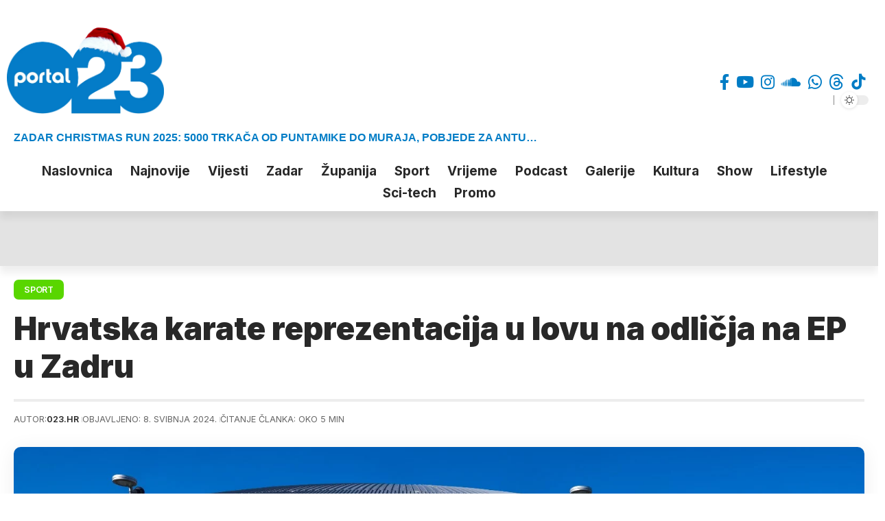

--- FILE ---
content_type: text/html; charset=UTF-8
request_url: https://023.hr/2024/05/hrvatska-karate-reprezentacija-u-lovu-na-odlicja-na-ep-u-zadru/
body_size: 33559
content:
<!
               @@@@@@@@@@@@@@@                    @@@@@@@@@@@@@               @@@@@@@@@@@@@@        
            @@@@@@@@@@@@@@@@@@@@@              @@@@@@@@@@@@@@@@@@@         @@@@@@@@@@@@@@@@@@@@     
        @@@@@@@@@@         @@@@@@@@@@       @@@@@@@@@@@@@@@@@@@@@@@@@    @@@@@@@@@@@@@@@@@@@@@@@@   
      @@@@@@@@                 @@@@@@@@    @@@@@@@@@@@@@@@@@@@@@@@@@@@ @@@@@@@@@@@@@@@@@@@@@@@@@@@  
     @@@@@@                       @@@@@@  @@@@@@@@@@@@@@@@@@@@@@@@@@@@@@@@@@@@@@@@@@@@@@@@@@@@@@@@@ 
   @@@@@@                           @@@@@@@@@@@@@@@@@@@@ @@@@@@@@@@@@@@@@@@@@@@@@@     @@@@@@@@@@@@ 
  @@@@@                              @@@@@@@@@@@@@@@@       @@@@@@@@@@@@@@@@@@@@@       @@@@@@@@@@@ 
 @@@@@                                 @@@@@@@@@@@@@         @@@@@@@@@@@                @@@@@@@@@@@ 
 @@@@                                   @@@@@@@@@@@@         @@@@@@@@@@@            @@@@@@@@@@@@@@  
@@@@@                    @@        @@@  @@@@                @@@@@@@@@@@@      @@@@@@@@@@@@@@@@@@@   
@@@@    @@@@  @@@@@  @@@@@@@ @@@@@ @@@  @@@@@             @@@@@@@@@@@@@@      @@@@@@@@@@@@@@@@      
@@@@  @@@@@@@@@@@@@@@@@@@@@@@@@@@@@@@@  @@@@@        @@@@@@@@@@@@@@@@@@       @@@@@@@@@@@@@@@@@@    
@@@@  @@@@@@@@@@@@@@@@@ @@@@@@@@@@@@@@  @@@@@     @@@@@@@@@@@@@@@@@@@         @@@@@@@@@@@@@@@@@@@@  
@@@@  @@@@@@  @@@@@ @@@  @@@ @@@@@@ @@@ @@@@@  @@@@@@@@@@@@@@@@@@@@            @@@@@@@@@@@@@@@@@@@@ 
@@@@@ @@@                               @@@@@@@@@@@@@@@@@@@@@@@@@                       @@@@@@@@@@@@
 @@@@                                   @@@@@@@@@@@@@@@@@@@@@@                           @@@@@@@@@@@
 @@@@@                                 @@@@@@@@@@@@@@@@@@           @@@@@@@@@@@          @@@@@@@@@@@
  @@@@@                              @@@@@@@@@@@@@@@@@              @@@@@@@@@@@@        @@@@@@@@@@@@
   @@@@@@                           @@@@@@@@@@@@@@@@                 @@@@@@@@@@@@@@@@@@@@@@@@@@@@@@@
     @@@@@@                       @@@@@@@@@@@@@@@@@@@@@@@@@@@@@@@@@@@@@@@@@@@@@@@@@@@@@@@@@@@@@@@@@@
      @@@@@@@@                 @@@@@@@@ @@@@@@@@@@@@@@@@@@@@@@@@@@@@@@@@@@@@@@@@@@@@@@@@@@@@@@@@@@@ 
        @@@@@@@@@@         @@@@@@@@@@   @@@@@@@@@@@@@@@@@@@@@@@@@@@@@@@@@@@@@@@@@@@@@@@@@@@@@@@@@   
            @@@@@@@@@@@@@@@@@@@@@       @@@@@@@@@@@@@@@@@@@@@@@@@@@@@@@@  @@@@@@@@@@@@@@@@@@@@@     
               @@@@@@@@@@@@@@@          @@@@@@@@@@@@@@@@@@@@@@@@@@@@@@@@     @@@@@@@@@@@@@@@   
->
<!DOCTYPE html>
<html lang="hr" prefix="og: https://ogp.me/ns#">
<head>
    <meta charset="UTF-8" />
    <meta http-equiv="X-UA-Compatible" content="IE=edge" />
	<meta name="viewport" content="width=device-width, initial-scale=1.0" />
	<script async='async' src='https://securepubads.g.doubleclick.net/tag/js/gpt.js'></script>
	<script src="https://cdn.234doo.com/023hr.js"></script>
    <link rel="profile" href="https://gmpg.org/xfn/11" />
	<link rel="apple-touch-icon" href="https://023.hr/docs/ikona.png">
	<link rel="icon" type="image/png" sizes="16x16" rel="noopener" target="_blank" href="https://023.hr/docs/ikona_16.png">
	<link rel="icon" type="image/png" sizes="32x32" rel="noopener" target="_blank" href="https://023.hr/docs/ikona_32.png">
	<link rel="icon" type="image/png" sizes="48x48" rel="noopener" target="_blank" href="https://023.hr/docs/ikona_48.png">
	<link rel="icon" type="image/png" sizes="96x96" rel="noopener" target="_blank" href="https://023.hr/docs/ikona_96.png">
	<link rel="icon" type="image/png" sizes="180x180" rel="noopener" target="_blank" href="https://023.hr/docs/ikona_180.png">
	<link rel="icon" type="image/png" sizes="192x192" rel="noopener" target="_blank" href="https://023.hr/docs/ikona_192.png">
	<link rel="icon" type="image/png" sizes="300x300" rel="noopener" target="_blank" href="https://023.hr/docs/ikona_300.png">
	<link rel="icon" type="image/png" sizes="512x512" rel="noopener" target="_blank" href="https://023.hr/docs/ikona.png">
	<meta name="keywords" content="zadarski portali, portali zadar, vijesti iz zadra, vijesti zadar, zadar, zadarski, vijesti, zadarska županija, zadarska okolica, 057, zadarski list, antena zadar, galerije, poluotok, sport023, kalelarga, like zadar, zadarski sport, kk zadar">
	<meta name="facebook-domain-verification" content="h5ds6o4bz6jstcpqvswmjypckanki7" />
	<meta property="fb:app_id" content="1395590001323315" />
	<meta name="google-site-verification" content="YG139bjncSxcCy1Si-FtZX-lusI9SgWJ7T1j_TrbHBQ" />
	<meta name="theme-color" media="(prefers-color-scheme: light)" content="#017dc5" />
	<meta name="theme-color" media="(prefers-color-scheme: dark)" content="#005789" />
				<meta name="apple-mobile-web-app-capable" content="yes">
			<meta name="apple-mobile-web-app-status-bar-style" content="black-translucent">
			<meta name="apple-mobile-web-app-title" content="023.hr">
			<link rel="preconnect" href="https://fonts.gstatic.com" crossorigin><link rel="preload" as="style" onload="this.onload=null;this.rel='stylesheet'" id="rb-preload-gfonts" href="https://fonts.googleapis.com/css?family=Roboto%3A200%2C300%2C400%2C500%2C600%2C700%2C800%2C900%2C100italic%2C200italic%2C300italic%2C400italic%2C500italic%2C600italic%2C700italic%2C800italic%2C900italic%7CInter%3A900%2C700%2C600%2C400%2C500&amp;display=swap" crossorigin><noscript><link rel="stylesheet" href="https://fonts.googleapis.com/css?family=Roboto%3A200%2C300%2C400%2C500%2C600%2C700%2C800%2C900%2C100italic%2C200italic%2C300italic%2C400italic%2C500italic%2C600italic%2C700italic%2C800italic%2C900italic%7CInter%3A900%2C700%2C600%2C400%2C500&amp;display=swap"></noscript><link rel="apple-touch-icon" href="https://023.hr/wp-content/uploads/2025/07/20250710102651_267476.webp" />
					<meta name="msapplication-TileColor" content="#ffffff">
			<meta name="msapplication-TileImage" content="https://023.hr/wp-content/uploads/2025/07/20250710102651_267476.webp" />
		<!-- Jetpack Site Verification Tags -->
<meta name="google-site-verification" content="YG139bjncSxcCy1Si-FtZX-lusI9SgWJ7T1j_TrbHBQ" />
<!-- Google tag (gtag.js) consent mode dataLayer added by Site Kit -->
<script id="google_gtagjs-js-consent-mode-data-layer">
window.dataLayer = window.dataLayer || [];function gtag(){dataLayer.push(arguments);}
gtag('consent', 'default', {"ad_personalization":"denied","ad_storage":"denied","ad_user_data":"denied","analytics_storage":"denied","functionality_storage":"denied","security_storage":"denied","personalization_storage":"denied","region":["AT","BE","BG","CH","CY","CZ","DE","DK","EE","ES","FI","FR","GB","GR","HR","HU","IE","IS","IT","LI","LT","LU","LV","MT","NL","NO","PL","PT","RO","SE","SI","SK"],"wait_for_update":500});
window._googlesitekitConsentCategoryMap = {"statistics":["analytics_storage"],"marketing":["ad_storage","ad_user_data","ad_personalization"],"functional":["functionality_storage","security_storage"],"preferences":["personalization_storage"]};
window._googlesitekitConsents = {"ad_personalization":"denied","ad_storage":"denied","ad_user_data":"denied","analytics_storage":"denied","functionality_storage":"denied","security_storage":"denied","personalization_storage":"denied","region":["AT","BE","BG","CH","CY","CZ","DE","DK","EE","ES","FI","FR","GB","GR","HR","HU","IE","IS","IT","LI","LT","LU","LV","MT","NL","NO","PL","PT","RO","SE","SI","SK"],"wait_for_update":500};
</script>
<!-- End Google tag (gtag.js) consent mode dataLayer added by Site Kit -->

<!-- Search Engine Optimization by Rank Math - https://rankmath.com/ -->
<title>Hrvatska karate reprezentacija u lovu na odličja na EP u Zadru</title>
<meta name="description" content="Zadar organizacijski spremno dočekuje današnji početak 59. EP u karateu. Hrvatsku će imati 27 natjecatelja, u svih šesnaest pojedinačnih i ekipnih kategorija"/>
<meta name="robots" content="follow, index, max-snippet:-1, max-video-preview:-1, max-image-preview:large"/>
<link rel="canonical" href="https://023.hr/2024/05/hrvatska-karate-reprezentacija-u-lovu-na-odlicja-na-ep-u-zadru/" />
<figure class="op-tracker">
<!--    {{site-name}}   -->
<script type="text/javascript">
(function() {
  window.dm=window.dm||{AjaxData:[]};
  window.dm.AjaxEvent=function(et,d,ssid,ad){
    dm.AjaxData.push({et:et,d:d,ssid:ssid,ad:ad});
    if(typeof window.DotMetricsObj != 'undefined') {DotMetricsObj.onAjaxDataUpdate();}
  };
  var d=document,
  h=d.getElementsByTagName('head')[0],
  s=d.createElement('script');
  s.type='text/javascript';
  s.async=true;
  s.src='https://script.dotmetrics.net/door.js?id=15641';
  h.appendChild(s);
}());
</script>
</figure><meta property="og:locale" content="hr_HR" />
<meta property="og:type" content="article" />
<meta property="og:title" content="Hrvatska karate reprezentacija u lovu na odličja na EP u Zadru" />
<meta property="og:description" content="Zadar organizacijski spremno dočekuje današnji početak 59. EP u karateu. Hrvatsku će imati 27 natjecatelja, u svih šesnaest pojedinačnih i ekipnih kategorija" />
<meta property="og:url" content="https://023.hr/2024/05/hrvatska-karate-reprezentacija-u-lovu-na-odlicja-na-ep-u-zadru/" />
<meta property="og:site_name" content="023.hr - Najnovije vijesti i informacije iz Zadra i okolice" />
<meta property="article:publisher" content="https://www.facebook.com/023hr" />
<meta property="article:tag" content="karate" />
<meta property="article:tag" content="natjecanje" />
<meta property="article:tag" content="zadar" />
<meta property="article:section" content="Sport" />
<meta property="og:image" content="https://i0.wp.com/023.hr/wp-content/uploads/2024/05/2024-05-08_08-43-18_368779-jpg.webp" />
<meta property="og:image:secure_url" content="https://i0.wp.com/023.hr/wp-content/uploads/2024/05/2024-05-08_08-43-18_368779-jpg.webp" />
<meta property="og:image:width" content="1600" />
<meta property="og:image:height" content="1066" />
<meta property="og:image:alt" content="Hrvatska karate reprezentacija u lovu na odličja na EP u Zadru" />
<meta property="og:image:type" content="image/jpeg" />
<meta property="article:published_time" content="2024-05-08T08:44:35+02:00" />
<meta name="twitter:card" content="summary_large_image" />
<meta name="twitter:title" content="Hrvatska karate reprezentacija u lovu na odličja na EP u Zadru" />
<meta name="twitter:description" content="Zadar organizacijski spremno dočekuje današnji početak 59. EP u karateu. Hrvatsku će imati 27 natjecatelja, u svih šesnaest pojedinačnih i ekipnih kategorija" />
<meta name="twitter:site" content="@portal023" />
<meta name="twitter:creator" content="@portal023" />
<meta name="twitter:image" content="https://i0.wp.com/023.hr/wp-content/uploads/2024/05/2024-05-08_08-43-18_368779-jpg.webp" />
<meta name="twitter:label1" content="Written by" />
<meta name="twitter:data1" content="023.hr" />
<meta name="twitter:label2" content="Time to read" />
<meta name="twitter:data2" content="1 minute" />
<script type="application/ld+json" class="rank-math-schema">{"@context":"https://schema.org","@graph":[{"@type":["NewsMediaOrganization","Organization"],"@id":"https://023.hr/#organization","name":"023.hr","url":"https://023.hr","sameAs":["https://www.facebook.com/023hr","https://twitter.com/portal023","https://www.instagram.com/023.zadar","https://www.tiktok.com/@023.zadar"],"logo":{"@type":"ImageObject","@id":"https://023.hr/#logo","url":"https://023.hr/wp-content/uploads/2023/03/logo_thick_light.png","contentUrl":"https://023.hr/wp-content/uploads/2023/03/logo_thick_light.png","caption":"023.hr - Najnovije vijesti i informacije iz Zadra i okolice","inLanguage":"hr","width":"1290","height":"592"}},{"@type":"WebSite","@id":"https://023.hr/#website","url":"https://023.hr","name":"023.hr - Najnovije vijesti i informacije iz Zadra i okolice","alternateName":"Portal 023.hr","publisher":{"@id":"https://023.hr/#organization"},"inLanguage":"hr"},{"@type":"ImageObject","@id":"https://i0.wp.com/023.hr/wp-content/uploads/2024/05/2024-05-08_08-43-18_368779-jpg.webp?fit=1600%2C1066&amp;ssl=1","url":"https://i0.wp.com/023.hr/wp-content/uploads/2024/05/2024-05-08_08-43-18_368779-jpg.webp?fit=1600%2C1066&amp;ssl=1","width":"1600","height":"1066","inLanguage":"hr"},{"@type":"WebPage","@id":"https://023.hr/2024/05/hrvatska-karate-reprezentacija-u-lovu-na-odlicja-na-ep-u-zadru/#webpage","url":"https://023.hr/2024/05/hrvatska-karate-reprezentacija-u-lovu-na-odlicja-na-ep-u-zadru/","name":"Hrvatska karate reprezentacija u lovu na odli\u010dja na EP u Zadru","datePublished":"2024-05-08T08:44:35+02:00","dateModified":"2024-05-08T08:44:35+02:00","isPartOf":{"@id":"https://023.hr/#website"},"primaryImageOfPage":{"@id":"https://i0.wp.com/023.hr/wp-content/uploads/2024/05/2024-05-08_08-43-18_368779-jpg.webp?fit=1600%2C1066&amp;ssl=1"},"inLanguage":"hr"},{"@type":"Person","@id":"https://023.hr/author/portal023/","name":"023.hr","url":"https://023.hr/author/portal023/","image":{"@type":"ImageObject","@id":"https://secure.gravatar.com/avatar/144e1832040634112ac2453590940383ae527c9cdc33b81b6a9f75d16adf60c1?s=96&amp;d=mm&amp;r=g","url":"https://secure.gravatar.com/avatar/144e1832040634112ac2453590940383ae527c9cdc33b81b6a9f75d16adf60c1?s=96&amp;d=mm&amp;r=g","caption":"023.hr","inLanguage":"hr"},"worksFor":{"@id":"https://023.hr/#organization"}},{"@type":"NewsArticle","headline":"Hrvatska karate reprezentacija u lovu na odli\u010dja na EP u Zadru","datePublished":"2024-05-08T08:44:35+02:00","dateModified":"2024-05-08T08:44:35+02:00","author":{"@id":"https://023.hr/author/portal023/","name":"023.hr"},"publisher":{"@id":"https://023.hr/#organization"},"description":"Zadar organizacijski spremno do\u010dekuje dana\u0161nji po\u010detak 59. EP u karateu. Hrvatsku \u0107e imati 27 natjecatelja,\u00a0u svih \u0161esnaest pojedina\u010dnih\u00a0i ekipnih kategorija","name":"Hrvatska karate reprezentacija u lovu na odli\u010dja na EP u Zadru","@id":"https://023.hr/2024/05/hrvatska-karate-reprezentacija-u-lovu-na-odlicja-na-ep-u-zadru/#richSnippet","isPartOf":{"@id":"https://023.hr/2024/05/hrvatska-karate-reprezentacija-u-lovu-na-odlicja-na-ep-u-zadru/#webpage"},"image":{"@id":"https://i0.wp.com/023.hr/wp-content/uploads/2024/05/2024-05-08_08-43-18_368779-jpg.webp?fit=1600%2C1066&amp;ssl=1"},"inLanguage":"hr","mainEntityOfPage":{"@id":"https://023.hr/2024/05/hrvatska-karate-reprezentacija-u-lovu-na-odlicja-na-ep-u-zadru/#webpage"}}]}</script>
<!-- /Rank Math WordPress SEO plugin -->

<link rel='dns-prefetch' href='//www.googletagmanager.com' />
<link rel='dns-prefetch' href='//stats.wp.com' />
<link rel='preconnect' href='//i0.wp.com' />
<link rel='preconnect' href='//c0.wp.com' />
<link rel="alternate" type="application/rss+xml" title="023.hr &raquo; Kanal" href="https://023.hr/feed/" />
<link rel="alternate" type="application/rss+xml" title="023.hr &raquo; Kanal komentara" href="https://023.hr/comments/feed/" />
<link rel="alternate" title="oEmbed (JSON)" type="application/json+oembed" href="https://023.hr/wp-json/oembed/1.0/embed?url=https%3A%2F%2F023.hr%2F2024%2F05%2Fhrvatska-karate-reprezentacija-u-lovu-na-odlicja-na-ep-u-zadru%2F" />
<link rel="alternate" title="oEmbed (XML)" type="text/xml+oembed" href="https://023.hr/wp-json/oembed/1.0/embed?url=https%3A%2F%2F023.hr%2F2024%2F05%2Fhrvatska-karate-reprezentacija-u-lovu-na-odlicja-na-ep-u-zadru%2F&#038;format=xml" />
<script type="application/ld+json">{
    "@context": "https://schema.org",
    "@type": "Organization",
    "legalName": "023.hr",
    "url": "https://023.hr/",
    "address": {
        "@type": "PostalAddress",
        "streetAddress": "Jurja Barakovi\u0107a 4",
        "addressLocality": "Zadar",
        "postalCode": "23000"
    },
    "email": "desk@023.hr",
    "contactPoint": {
        "@type": "ContactPoint",
        "telephone": "+38523777900",
        "contactType": "customer service"
    },
    "logo": "https://023.hr/wp-content/uploads/2024/03/023-platforma-logo.png",
    "sameAs": [
        "https://www.facebook.com/023.hr",
        "https://www.youtube.com/@zadar.023",
        "https://www.instagram.com/023.zadar",
        "https://soundcloud.com/023hr",
        "https://wa.me/385916666888",
        "https://www.threads.net/@023.zadar",
        "https://www.tiktok.com/@023.zadar"
    ]
}</script>
<!-- 023.hr is managing ads with Advanced Ads 2.0.15 – https://wpadvancedads.com/ --><script id="advads-ready">
			window.advanced_ads_ready=function(e,a){a=a||"complete";var d=function(e){return"interactive"===a?"loading"!==e:"complete"===e};d(document.readyState)?e():document.addEventListener("readystatechange",(function(a){d(a.target.readyState)&&e()}),{once:"interactive"===a})},window.advanced_ads_ready_queue=window.advanced_ads_ready_queue||[];		</script>
		<style id='wp-img-auto-sizes-contain-inline-css'>
img:is([sizes=auto i],[sizes^="auto," i]){contain-intrinsic-size:3000px 1500px}
/*# sourceURL=wp-img-auto-sizes-contain-inline-css */
</style>
<link rel='stylesheet' id='wp-block-library-css' href='https://c0.wp.com/c/6.9/wp-includes/css/dist/block-library/style.min.css' media='all' />
<style id='classic-theme-styles-inline-css'>
/*! This file is auto-generated */
.wp-block-button__link{color:#fff;background-color:#32373c;border-radius:9999px;box-shadow:none;text-decoration:none;padding:calc(.667em + 2px) calc(1.333em + 2px);font-size:1.125em}.wp-block-file__button{background:#32373c;color:#fff;text-decoration:none}
/*# sourceURL=/wp-includes/css/classic-themes.min.css */
</style>
<link rel='stylesheet' id='foxiz-elements-css' href='https://023.hr/wp-content/plugins/foxiz-core/lib/foxiz-elements/public/style.css?ver=3.1' media='all' />
<style id='global-styles-inline-css'>
:root{--wp--preset--aspect-ratio--square: 1;--wp--preset--aspect-ratio--4-3: 4/3;--wp--preset--aspect-ratio--3-4: 3/4;--wp--preset--aspect-ratio--3-2: 3/2;--wp--preset--aspect-ratio--2-3: 2/3;--wp--preset--aspect-ratio--16-9: 16/9;--wp--preset--aspect-ratio--9-16: 9/16;--wp--preset--color--black: #000000;--wp--preset--color--cyan-bluish-gray: #abb8c3;--wp--preset--color--white: #ffffff;--wp--preset--color--pale-pink: #f78da7;--wp--preset--color--vivid-red: #cf2e2e;--wp--preset--color--luminous-vivid-orange: #ff6900;--wp--preset--color--luminous-vivid-amber: #fcb900;--wp--preset--color--light-green-cyan: #7bdcb5;--wp--preset--color--vivid-green-cyan: #00d084;--wp--preset--color--pale-cyan-blue: #8ed1fc;--wp--preset--color--vivid-cyan-blue: #0693e3;--wp--preset--color--vivid-purple: #9b51e0;--wp--preset--gradient--vivid-cyan-blue-to-vivid-purple: linear-gradient(135deg,rgb(6,147,227) 0%,rgb(155,81,224) 100%);--wp--preset--gradient--light-green-cyan-to-vivid-green-cyan: linear-gradient(135deg,rgb(122,220,180) 0%,rgb(0,208,130) 100%);--wp--preset--gradient--luminous-vivid-amber-to-luminous-vivid-orange: linear-gradient(135deg,rgb(252,185,0) 0%,rgb(255,105,0) 100%);--wp--preset--gradient--luminous-vivid-orange-to-vivid-red: linear-gradient(135deg,rgb(255,105,0) 0%,rgb(207,46,46) 100%);--wp--preset--gradient--very-light-gray-to-cyan-bluish-gray: linear-gradient(135deg,rgb(238,238,238) 0%,rgb(169,184,195) 100%);--wp--preset--gradient--cool-to-warm-spectrum: linear-gradient(135deg,rgb(74,234,220) 0%,rgb(151,120,209) 20%,rgb(207,42,186) 40%,rgb(238,44,130) 60%,rgb(251,105,98) 80%,rgb(254,248,76) 100%);--wp--preset--gradient--blush-light-purple: linear-gradient(135deg,rgb(255,206,236) 0%,rgb(152,150,240) 100%);--wp--preset--gradient--blush-bordeaux: linear-gradient(135deg,rgb(254,205,165) 0%,rgb(254,45,45) 50%,rgb(107,0,62) 100%);--wp--preset--gradient--luminous-dusk: linear-gradient(135deg,rgb(255,203,112) 0%,rgb(199,81,192) 50%,rgb(65,88,208) 100%);--wp--preset--gradient--pale-ocean: linear-gradient(135deg,rgb(255,245,203) 0%,rgb(182,227,212) 50%,rgb(51,167,181) 100%);--wp--preset--gradient--electric-grass: linear-gradient(135deg,rgb(202,248,128) 0%,rgb(113,206,126) 100%);--wp--preset--gradient--midnight: linear-gradient(135deg,rgb(2,3,129) 0%,rgb(40,116,252) 100%);--wp--preset--font-size--small: 13px;--wp--preset--font-size--medium: 20px;--wp--preset--font-size--large: 36px;--wp--preset--font-size--x-large: 42px;--wp--preset--spacing--20: 0.44rem;--wp--preset--spacing--30: 0.67rem;--wp--preset--spacing--40: 1rem;--wp--preset--spacing--50: 1.5rem;--wp--preset--spacing--60: 2.25rem;--wp--preset--spacing--70: 3.38rem;--wp--preset--spacing--80: 5.06rem;--wp--preset--shadow--natural: 6px 6px 9px rgba(0, 0, 0, 0.2);--wp--preset--shadow--deep: 12px 12px 50px rgba(0, 0, 0, 0.4);--wp--preset--shadow--sharp: 6px 6px 0px rgba(0, 0, 0, 0.2);--wp--preset--shadow--outlined: 6px 6px 0px -3px rgb(255, 255, 255), 6px 6px rgb(0, 0, 0);--wp--preset--shadow--crisp: 6px 6px 0px rgb(0, 0, 0);}:where(.is-layout-flex){gap: 0.5em;}:where(.is-layout-grid){gap: 0.5em;}body .is-layout-flex{display: flex;}.is-layout-flex{flex-wrap: wrap;align-items: center;}.is-layout-flex > :is(*, div){margin: 0;}body .is-layout-grid{display: grid;}.is-layout-grid > :is(*, div){margin: 0;}:where(.wp-block-columns.is-layout-flex){gap: 2em;}:where(.wp-block-columns.is-layout-grid){gap: 2em;}:where(.wp-block-post-template.is-layout-flex){gap: 1.25em;}:where(.wp-block-post-template.is-layout-grid){gap: 1.25em;}.has-black-color{color: var(--wp--preset--color--black) !important;}.has-cyan-bluish-gray-color{color: var(--wp--preset--color--cyan-bluish-gray) !important;}.has-white-color{color: var(--wp--preset--color--white) !important;}.has-pale-pink-color{color: var(--wp--preset--color--pale-pink) !important;}.has-vivid-red-color{color: var(--wp--preset--color--vivid-red) !important;}.has-luminous-vivid-orange-color{color: var(--wp--preset--color--luminous-vivid-orange) !important;}.has-luminous-vivid-amber-color{color: var(--wp--preset--color--luminous-vivid-amber) !important;}.has-light-green-cyan-color{color: var(--wp--preset--color--light-green-cyan) !important;}.has-vivid-green-cyan-color{color: var(--wp--preset--color--vivid-green-cyan) !important;}.has-pale-cyan-blue-color{color: var(--wp--preset--color--pale-cyan-blue) !important;}.has-vivid-cyan-blue-color{color: var(--wp--preset--color--vivid-cyan-blue) !important;}.has-vivid-purple-color{color: var(--wp--preset--color--vivid-purple) !important;}.has-black-background-color{background-color: var(--wp--preset--color--black) !important;}.has-cyan-bluish-gray-background-color{background-color: var(--wp--preset--color--cyan-bluish-gray) !important;}.has-white-background-color{background-color: var(--wp--preset--color--white) !important;}.has-pale-pink-background-color{background-color: var(--wp--preset--color--pale-pink) !important;}.has-vivid-red-background-color{background-color: var(--wp--preset--color--vivid-red) !important;}.has-luminous-vivid-orange-background-color{background-color: var(--wp--preset--color--luminous-vivid-orange) !important;}.has-luminous-vivid-amber-background-color{background-color: var(--wp--preset--color--luminous-vivid-amber) !important;}.has-light-green-cyan-background-color{background-color: var(--wp--preset--color--light-green-cyan) !important;}.has-vivid-green-cyan-background-color{background-color: var(--wp--preset--color--vivid-green-cyan) !important;}.has-pale-cyan-blue-background-color{background-color: var(--wp--preset--color--pale-cyan-blue) !important;}.has-vivid-cyan-blue-background-color{background-color: var(--wp--preset--color--vivid-cyan-blue) !important;}.has-vivid-purple-background-color{background-color: var(--wp--preset--color--vivid-purple) !important;}.has-black-border-color{border-color: var(--wp--preset--color--black) !important;}.has-cyan-bluish-gray-border-color{border-color: var(--wp--preset--color--cyan-bluish-gray) !important;}.has-white-border-color{border-color: var(--wp--preset--color--white) !important;}.has-pale-pink-border-color{border-color: var(--wp--preset--color--pale-pink) !important;}.has-vivid-red-border-color{border-color: var(--wp--preset--color--vivid-red) !important;}.has-luminous-vivid-orange-border-color{border-color: var(--wp--preset--color--luminous-vivid-orange) !important;}.has-luminous-vivid-amber-border-color{border-color: var(--wp--preset--color--luminous-vivid-amber) !important;}.has-light-green-cyan-border-color{border-color: var(--wp--preset--color--light-green-cyan) !important;}.has-vivid-green-cyan-border-color{border-color: var(--wp--preset--color--vivid-green-cyan) !important;}.has-pale-cyan-blue-border-color{border-color: var(--wp--preset--color--pale-cyan-blue) !important;}.has-vivid-cyan-blue-border-color{border-color: var(--wp--preset--color--vivid-cyan-blue) !important;}.has-vivid-purple-border-color{border-color: var(--wp--preset--color--vivid-purple) !important;}.has-vivid-cyan-blue-to-vivid-purple-gradient-background{background: var(--wp--preset--gradient--vivid-cyan-blue-to-vivid-purple) !important;}.has-light-green-cyan-to-vivid-green-cyan-gradient-background{background: var(--wp--preset--gradient--light-green-cyan-to-vivid-green-cyan) !important;}.has-luminous-vivid-amber-to-luminous-vivid-orange-gradient-background{background: var(--wp--preset--gradient--luminous-vivid-amber-to-luminous-vivid-orange) !important;}.has-luminous-vivid-orange-to-vivid-red-gradient-background{background: var(--wp--preset--gradient--luminous-vivid-orange-to-vivid-red) !important;}.has-very-light-gray-to-cyan-bluish-gray-gradient-background{background: var(--wp--preset--gradient--very-light-gray-to-cyan-bluish-gray) !important;}.has-cool-to-warm-spectrum-gradient-background{background: var(--wp--preset--gradient--cool-to-warm-spectrum) !important;}.has-blush-light-purple-gradient-background{background: var(--wp--preset--gradient--blush-light-purple) !important;}.has-blush-bordeaux-gradient-background{background: var(--wp--preset--gradient--blush-bordeaux) !important;}.has-luminous-dusk-gradient-background{background: var(--wp--preset--gradient--luminous-dusk) !important;}.has-pale-ocean-gradient-background{background: var(--wp--preset--gradient--pale-ocean) !important;}.has-electric-grass-gradient-background{background: var(--wp--preset--gradient--electric-grass) !important;}.has-midnight-gradient-background{background: var(--wp--preset--gradient--midnight) !important;}.has-small-font-size{font-size: var(--wp--preset--font-size--small) !important;}.has-medium-font-size{font-size: var(--wp--preset--font-size--medium) !important;}.has-large-font-size{font-size: var(--wp--preset--font-size--large) !important;}.has-x-large-font-size{font-size: var(--wp--preset--font-size--x-large) !important;}
:where(.wp-block-post-template.is-layout-flex){gap: 1.25em;}:where(.wp-block-post-template.is-layout-grid){gap: 1.25em;}
:where(.wp-block-term-template.is-layout-flex){gap: 1.25em;}:where(.wp-block-term-template.is-layout-grid){gap: 1.25em;}
:where(.wp-block-columns.is-layout-flex){gap: 2em;}:where(.wp-block-columns.is-layout-grid){gap: 2em;}
:root :where(.wp-block-pullquote){font-size: 1.5em;line-height: 1.6;}
/*# sourceURL=global-styles-inline-css */
</style>
<link rel='stylesheet' id='contact-form-7-css' href='https://023.hr/wp-content/plugins/contact-form-7/includes/css/styles.css?ver=6.1.4' media='all' />
<style id='dominant-color-styles-inline-css'>
img[data-dominant-color]:not(.has-transparency) { background-color: var(--dominant-color); }
/*# sourceURL=dominant-color-styles-inline-css */
</style>
<link rel='stylesheet' id='txtcc-tooltip-css' href='https://023.hr/wp-content/plugins/text-case-converter/assets/libs/zebra/zebra_tooltips.min.css?ver=2.0' media='all' />
<link rel='stylesheet' id='url-shortify-css' href='https://023.hr/wp-content/plugins/url-shortify/lite/dist/styles/url-shortify.css?ver=1.11.4' media='all' />
<link rel='stylesheet' id='tablepress-default-css' href='https://023.hr/wp-content/plugins/tablepress/css/build/default.css?ver=3.2.6' media='all' />
<link rel='stylesheet' id='elementor-frontend-css' href='https://023.hr/wp-content/plugins/elementor/assets/css/frontend.min.css?ver=3.34.0' media='all' />
<link rel='stylesheet' id='elementor-post-2131-css' href='https://023.hr/wp-content/uploads/elementor/css/post-2131.css?ver=1766912060' media='all' />
<link rel='stylesheet' id='elementor-post-1920-css' href='https://023.hr/wp-content/uploads/elementor/css/post-1920.css?ver=1766912060' media='all' />
<link rel='stylesheet' id='elementor-post-1845-css' href='https://023.hr/wp-content/uploads/elementor/css/post-1845.css?ver=1766912060' media='all' />
<link rel='stylesheet' id='elementor-post-619451-css' href='https://023.hr/wp-content/uploads/elementor/css/post-619451.css?ver=1766912060' media='all' />
<link rel='stylesheet' id='elementor-post-1877-css' href='https://023.hr/wp-content/uploads/elementor/css/post-1877.css?ver=1766912060' media='all' />

<link rel='stylesheet' id='font-awesome-css' href='https://023.hr/wp-content/themes/foxiz/assets/css/font-awesome.css?ver=6.1.1' media='all' />
<link rel='stylesheet' id='foxiz-main-css' href='https://023.hr/wp-content/themes/foxiz/assets/css/main.css?ver=2.7.0' media='all' />
<style id='foxiz-main-inline-css'>
:root {--body-family:Roboto;--body-fweight:400;--body-fcolor:#282828;--body-fsize:16px;--h1-family:Inter;--h1-fweight:900;--h1-fsize:36px;--h2-family:Inter;--h2-fweight:900;--h2-fsize:26px;--h3-family:Inter;--h3-fweight:700;--h3-fsize:19px;--h4-family:Inter;--h4-fweight:700;--h4-fsize:16px;--h5-family:Inter;--h5-fweight:700;--h5-fsize:14px;--h6-family:Inter;--h6-fweight:700;--h6-fsize:12px;--cat-family:Inter;--cat-fweight:600;--cat-transform:uppercase;--cat-fsize:11px;--cat-fspace:-0.02273em;--meta-family:Inter;--meta-fweight:400;--meta-transform:uppercase;--meta-fsize:11px;--meta-b-family:Inter;--meta-b-fweight:600;--meta-b-transform:uppercase;--input-family:Roboto;--input-fweight:500;--input-fsize:14px;--btn-family:Inter;--btn-fweight:700;--btn-transform:uppercase;--btn-fsize:12px;--menu-family:Inter;--menu-fweight:500;--menu-fsize:16px;--submenu-family:Inter;--submenu-fweight:500;--submenu-fsize:15px;--dwidgets-family:Inter;--dwidgets-fweight:700;--dwidgets-fsize:13px;--headline-family:Inter;--headline-fweight:900;--headline-fsize:46px;--tagline-family:Roboto;--tagline-fweight:500;--tagline-fsize:17px;--heading-family:Inter;--heading-fweight:700;--subheading-family:Roboto;--subheading-fweight:400;--subheading-fsize:14px;--quote-family:Inter;--quote-fweight:900;--quote-fspace:-1px;--excerpt-family:Roboto;--excerpt-fweight:500;--bcrumb-family:Inter;--bcrumb-fweight:500;--bcrumb-fsize:14px;--readmore-fsize : 12px;--headline-s-fsize : 46px;--tagline-s-fsize : 17px;}@media (max-width: 1024px) {body {--body-fsize : 16px;--h1-fsize : 32px;--h2-fsize : 24px;--h3-fsize : 17px;--h4-fsize : 15px;--h5-fsize : 13px;--h6-fsize : 12px;--meta-fsize : 11px;--readmore-fsize : 11px;--input-fsize : 13px;--btn-fsize : 11px;--bcrumb-fsize : 13px;--excerpt-fsize : 13px;--dwidgets-fsize : 12px;--headline-fsize : 32px;--headline-s-fsize : 32px;--tagline-fsize : 15px;--tagline-s-fsize : 15px;}}@media (max-width: 767px) {body {--body-fsize : 16px;--h1-fsize : 22px;--h2-fsize : 20px;--h3-fsize : 16px;--h4-fsize : 14px;--h5-fsize : 12px;--h6-fsize : 12px;--meta-fsize : 11px;--readmore-fsize : 11px;--input-fsize : 13px;--btn-fsize : 11px;--bcrumb-fsize : 12px;--excerpt-fsize : 12px;--dwidgets-fsize : 12px;--headline-fsize : 26px;--headline-s-fsize : 26px;--tagline-fsize : 14px;--tagline-s-fsize : 14px;}}:root {--g-color :#017dc5;--g-color-90 :#017dc5e6;--live-color :#dd0000;--video-color :#dd0000;--gallery-color :#017dc5;--bcrumb-color :#282828;--indicator-bg-from :#017dc5;--indicator-bg-to :#017dc5;--alert-bg :#dd0000;--alert-color :#ffffff;}[data-theme="dark"], .light-scheme {--alert-bg :#dd3333;--alert-color :#ffffff;--bcrumb-color :#ffffff;--live-color :#dd0000;}[data-theme="dark"].is-hd-4 {--nav-bg: #191c20;--nav-bg-from: #191c20;--nav-bg-to: #191c20;--nav-bg-glass: #191c2011;--nav-bg-glass-from: #191c2011;--nav-bg-glass-to: #191c2011;}[data-theme="dark"].is-hd-5, [data-theme="dark"].is-hd-5:not(.sticky-on) {--nav-bg: #191c20;--nav-bg-from: #191c20;--nav-bg-to: #191c20;--nav-bg-glass: #191c2011;--nav-bg-glass-from: #191c2011;--nav-bg-glass-to: #191c2011;}:root {--topad-spacing :15px;--round-3 :7px;--round-5 :10px;--round-7 :15px;--hyperlink-line-color :var(--g-color);--mbnav-height :50px;--slideup-bg :rgba(0,0,0,0.85);--slideup-icon-color :#ffffff;--slideup-icon-na-color :#ffffff;--s10-feat-ratio :45%;--s11-feat-ratio :45%;--login-popup-w : 350px;}[data-theme="dark"], .light-scheme {--slideup-bg :rgba(0,0,0,0.85);--slideup-icon-color :#ffffff; }.p-readmore { font-family:Inter;font-weight:700;text-transform:uppercase;}.mobile-menu > li > a  { font-family:Inter;font-weight:500;font-size:14px;}.mobile-menu .sub-menu a, .logged-mobile-menu a { font-family:Inter;font-weight:700;font-size:14px;}.mobile-qview a { font-family:Inter;font-weight:700;font-size:14px;}.search-header:before { background-repeat : no-repeat;background-size : cover;background-image : url(https://foxiz.themeruby.com/justforyou/wp-content/uploads/2023/04/bg-s.png);background-attachment : scroll;background-position : center center;}[data-theme="dark"] .search-header:before { background-repeat : no-repeat;background-size : cover;background-attachment : scroll;background-position : center center;}#amp-mobile-version-switcher { display: none; }.p-category.category-id-63, .term-i-63 {--cat-highlight : #ffd700;--cat-highlight-90 : #ffd700e6;--cat-fcolor : #000000;}.category-63 .blog-content {--heading-sub-color : #ffd700;}.is-cbox-63 {--cbox-bg : #ffd700e6;}.p-category.category-id-11196, .term-i-11196 {--cat-highlight : #132e5f;--cat-highlight-90 : #132e5fe6;--ecat-highlight : #ffffff;}.category-11196 .blog-content {--heading-sub-color : #132e5f;}.is-cbox-11196 {--cbox-bg : #132e5fe6;}.p-category.category-id-744, .term-i-744 {--cat-highlight : #cc730e;--cat-highlight-90 : #cc730ee6;}.category-744 .blog-content {--heading-sub-color : #cc730e;}.is-cbox-744 {--cbox-bg : #cc730ee6;}.p-category.category-id-64, .term-i-64 {--cat-highlight : #7000e0;--cat-highlight-90 : #7000e0e6;}.category-64 .blog-content {--heading-sub-color : #7000e0;}.is-cbox-64 {--cbox-bg : #7000e0e6;}.p-category.category-id-86, .term-i-86 {--cat-highlight : #7900e2;--cat-highlight-90 : #7900e2e6;}.category-86 .blog-content {--heading-sub-color : #7900e2;}.is-cbox-86 {--cbox-bg : #7900e2e6;}.p-category.category-id-639, .term-i-639 {--cat-highlight : #1900aa;--cat-highlight-90 : #1900aae6;}.category-639 .blog-content {--heading-sub-color : #1900aa;}.is-cbox-639 {--cbox-bg : #1900aae6;}.p-category.category-id-399, .term-i-399 {--cat-highlight : #fc28e0;--cat-highlight-90 : #fc28e0e6;}.category-399 .blog-content {--heading-sub-color : #fc28e0;}.is-cbox-399 {--cbox-bg : #fc28e0e6;}.p-category.category-id-62, .term-i-62 {--cat-highlight : #59d600;--cat-highlight-90 : #59d600e6;}.category-62 .blog-content {--heading-sub-color : #59d600;}.is-cbox-62 {--cbox-bg : #59d600e6;}.p-category.category-id-68, .term-i-68 {--cat-highlight : #dd0000;--cat-highlight-90 : #dd0000e6;}.category-68 .blog-content {--heading-sub-color : #dd0000;}.is-cbox-68 {--cbox-bg : #dd0000e6;}.p-category.category-id-5058, .term-i-5058 {--cat-highlight : #ff8800;--cat-highlight-90 : #ff8800e6;}.category-5058 .blog-content {--heading-sub-color : #ff8800;}.is-cbox-5058 {--cbox-bg : #ff8800e6;}.p-category.category-id-1, .term-i-1 {--cat-highlight : #0077ff;--cat-highlight-90 : #0077ffe6;}.category-1 .blog-content {--heading-sub-color : #0077ff;}.is-cbox-1 {--cbox-bg : #0077ffe6;}.p-category.category-id-61, .term-i-61 {--cat-highlight : #2155ce;--cat-highlight-90 : #2155cee6;}.category-61 .blog-content {--heading-sub-color : #2155ce;}.is-cbox-61 {--cbox-bg : #2155cee6;}.live-tag:after { content: "UŽIVO " }
/*# sourceURL=foxiz-main-inline-css */
</style>
<link rel='stylesheet' id='foxiz-print-css' href='https://023.hr/wp-content/themes/foxiz/assets/css/print.css?ver=2.7.0' media='all' />
<link rel='stylesheet' id='foxiz-style-css' href='https://023.hr/wp-content/themes/foxiz-child/style.css?ver=2.7.0' media='all' />
<link rel='stylesheet' id='elementor-gf-local-roboto-css' href='https://023.hr/wp-content/uploads/elementor/google-fonts/css/roboto.css?ver=1742271802' media='all' />
<link rel='stylesheet' id='elementor-gf-local-robotoslab-css' href='https://023.hr/wp-content/uploads/elementor/google-fonts/css/robotoslab.css?ver=1742271804' media='all' />
<script src="https://c0.wp.com/c/6.9/wp-includes/js/jquery/jquery.min.js" id="jquery-core-js"></script>
<script src="https://c0.wp.com/c/6.9/wp-includes/js/jquery/jquery-migrate.min.js" id="jquery-migrate-js"></script>
<script id="mpopup-js-before">
var mPopupParams = {"mpWidth":"490","mpHeight":"790","mpScroll":""}
//# sourceURL=mpopup-js-before
</script>
<script src="https://023.hr/wp-content/plugins/alligator-menu-popup/js/mpopup.js?ver=2.0.0" id="mpopup-js"></script>
<script src="https://023.hr/wp-content/plugins/alligator-popup/js/popup.js?ver=2.0.0" id="popup-js"></script>
<script id="url-shortify-js-extra">
var usParams = {"ajaxurl":"https://023.hr/wp-admin/admin-ajax.php"};
//# sourceURL=url-shortify-js-extra
</script>
<script src="https://023.hr/wp-content/plugins/url-shortify/lite/dist/scripts/url-shortify.js?ver=1.11.4" id="url-shortify-js"></script>

<!-- Google tag (gtag.js) snippet added by Site Kit -->
<!-- Google Analytics snippet added by Site Kit -->
<script src="https://www.googletagmanager.com/gtag/js?id=GT-P355CDG" id="google_gtagjs-js" async></script>
<script id="google_gtagjs-js-after">
window.dataLayer = window.dataLayer || [];function gtag(){dataLayer.push(arguments);}
gtag("set","linker",{"domains":["023.hr"]});
gtag("js", new Date());
gtag("set", "developer_id.dZTNiMT", true);
gtag("config", "GT-P355CDG", {"googlesitekit_post_type":"post","googlesitekit_post_date":"20240508","googlesitekit_post_author":"023.hr"});
 window._googlesitekit = window._googlesitekit || {}; window._googlesitekit.throttledEvents = []; window._googlesitekit.gtagEvent = (name, data) => { var key = JSON.stringify( { name, data } ); if ( !! window._googlesitekit.throttledEvents[ key ] ) { return; } window._googlesitekit.throttledEvents[ key ] = true; setTimeout( () => { delete window._googlesitekit.throttledEvents[ key ]; }, 5 ); gtag( "event", name, { ...data, event_source: "site-kit" } ); }; 
//# sourceURL=google_gtagjs-js-after
</script>
<link rel="preload" href="https://023.hr/wp-content/themes/foxiz/assets/fonts/icons.woff2?ver=2.5.0" as="font" type="font/woff2" crossorigin="anonymous"> <link rel="preload" href="https://023.hr/wp-content/themes/foxiz/assets/fonts/fa-brands-400.woff2" as="font" type="font/woff2" crossorigin="anonymous"> <link rel="preload" href="https://023.hr/wp-content/themes/foxiz/assets/fonts/fa-regular-400.woff2" as="font" type="font/woff2" crossorigin="anonymous"> <link rel="https://api.w.org/" href="https://023.hr/wp-json/" /><link rel="alternate" title="JSON" type="application/json" href="https://023.hr/wp-json/wp/v2/posts/601265" /><link rel="EditURI" type="application/rsd+xml" title="RSD" href="https://023.hr/xmlrpc.php?rsd" />
<link rel='shortlink' href='https://023.hr/?p=601265' />
<meta name="generator" content="dominant-color-images 1.2.0">
<meta name="generator" content="Site Kit by Google 1.168.0" /><meta name="generator" content="performance-lab 4.0.0; plugins: dominant-color-images, webp-uploads">
<meta name="generator" content="webp-uploads 2.6.0">
<script type="text/javascript">
(function(url){
	if(/(?:Chrome\/26\.0\.1410\.63 Safari\/537\.31|WordfenceTestMonBot)/.test(navigator.userAgent)){ return; }
	var addEvent = function(evt, handler) {
		if (window.addEventListener) {
			document.addEventListener(evt, handler, false);
		} else if (window.attachEvent) {
			document.attachEvent('on' + evt, handler);
		}
	};
	var removeEvent = function(evt, handler) {
		if (window.removeEventListener) {
			document.removeEventListener(evt, handler, false);
		} else if (window.detachEvent) {
			document.detachEvent('on' + evt, handler);
		}
	};
	var evts = 'contextmenu dblclick drag dragend dragenter dragleave dragover dragstart drop keydown keypress keyup mousedown mousemove mouseout mouseover mouseup mousewheel scroll'.split(' ');
	var logHuman = function() {
		if (window.wfLogHumanRan) { return; }
		window.wfLogHumanRan = true;
		var wfscr = document.createElement('script');
		wfscr.type = 'text/javascript';
		wfscr.async = true;
		wfscr.src = url + '&r=' + Math.random();
		(document.getElementsByTagName('head')[0]||document.getElementsByTagName('body')[0]).appendChild(wfscr);
		for (var i = 0; i < evts.length; i++) {
			removeEvent(evts[i], logHuman);
		}
	};
	for (var i = 0; i < evts.length; i++) {
		addEvent(evts[i], logHuman);
	}
})('//023.hr/?wordfence_lh=1&hid=D1964AA4DB2241448B23FE082064896C');
</script>	<style>img#wpstats{display:none}</style>
		
<!-- Google AdSense meta tags added by Site Kit -->
<meta name="google-adsense-platform-account" content="ca-host-pub-2644536267352236">
<meta name="google-adsense-platform-domain" content="sitekit.withgoogle.com">
<!-- End Google AdSense meta tags added by Site Kit -->
<meta name="generator" content="Elementor 3.34.0; features: e_font_icon_svg, additional_custom_breakpoints; settings: css_print_method-external, google_font-enabled, font_display-swap">
				<!-- Google Tag Manager -->
				<script>(function (w, d, s, l, i) {
						w[l] = w[l] || [];
						w[l].push({
							'gtm.start':
									new Date().getTime(), event: 'gtm.js'
						});
						var f = d.getElementsByTagName(s)[0],
								j = d.createElement(s), dl = l != 'dataLayer' ? '&l=' + l : '';
						j.async = true;
						j.src =
								'https://www.googletagmanager.com/gtm.js?id=' + i + dl;
						f.parentNode.insertBefore(j, f);
					})(window, document, 'script', 'dataLayer', 'G-5ZYVBENKRJ');</script><!-- End Google Tag Manager -->
			<script type="application/ld+json">{
    "@context": "https://schema.org",
    "@type": "WebSite",
    "@id": "https://023.hr/#website",
    "url": "https://023.hr/",
    "name": "023.hr",
    "potentialAction": {
        "@type": "SearchAction",
        "target": "https://023.hr/?s={search_term_string}",
        "query-input": "required name=search_term_string"
    }
}</script>
			<style>
				.e-con.e-parent:nth-of-type(n+4):not(.e-lazyloaded):not(.e-no-lazyload),
				.e-con.e-parent:nth-of-type(n+4):not(.e-lazyloaded):not(.e-no-lazyload) * {
					background-image: none !important;
				}
				@media screen and (max-height: 1024px) {
					.e-con.e-parent:nth-of-type(n+3):not(.e-lazyloaded):not(.e-no-lazyload),
					.e-con.e-parent:nth-of-type(n+3):not(.e-lazyloaded):not(.e-no-lazyload) * {
						background-image: none !important;
					}
				}
				@media screen and (max-height: 640px) {
					.e-con.e-parent:nth-of-type(n+2):not(.e-lazyloaded):not(.e-no-lazyload),
					.e-con.e-parent:nth-of-type(n+2):not(.e-lazyloaded):not(.e-no-lazyload) * {
						background-image: none !important;
					}
				}
			</style>
			<script type="application/ld+json">{"@context":"http://schema.org","@type":"BreadcrumbList","itemListElement":[{"@type":"ListItem","position":4,"item":{"@id":"https://023.hr/2024/05/hrvatska-karate-reprezentacija-u-lovu-na-odlicja-na-ep-u-zadru/","name":"Hrvatska karate reprezentacija u lovu na odličja na EP u Zadru"}},{"@type":"ListItem","position":3,"item":{"@id":"https://023.hr/rubrika/sport/","name":"Sport"}},{"@type":"ListItem","position":2,"item":{"@id":"https://023.hr/blog/","name":"Blog"}},{"@type":"ListItem","position":1,"item":{"@id":"https://023.hr","name":"023.hr"}}]}</script>
<link rel="icon" href="https://i0.wp.com/023.hr/wp-content/uploads/2025/07/20250710102713_435980.webp?fit=32%2C32&#038;ssl=1" sizes="32x32" />
<link rel="icon" href="https://i0.wp.com/023.hr/wp-content/uploads/2025/07/20250710102713_435980.webp?fit=192%2C192&#038;ssl=1" sizes="192x192" />
<link rel="apple-touch-icon" href="https://i0.wp.com/023.hr/wp-content/uploads/2025/07/20250710102713_435980.webp?fit=180%2C180&#038;ssl=1" />
<meta name="msapplication-TileImage" content="https://i0.wp.com/023.hr/wp-content/uploads/2025/07/20250710102713_435980.webp?fit=270%2C270&#038;ssl=1" />
<style>.shorten_url { 
	   padding: 10px 10px 10px 10px ; 
	   border: 1px solid #AAAAAA ; 
	   background-color: #EEEEEE ;
}</style>		<style id="wp-custom-css">
			.caption-text {
    text-transform: uppercase !important;
}
.wp-caption-text {
    text-transform: uppercase !important;
}
.wp-element-caption  {
    text-transform: uppercase !important;
}
.rb-custom-menu .sidebar-menu,
.rb-custom-menu .rb-menu {
  display: flex;
  flex-flow: row nowrap;
  column-gap: 15px;
}
.rb-custom-menu .elementor-widget-container {
  position: relative;
  display: block;
  overflow: auto;
  width: 100%;
  -ms-overflow-style: none;
  scrollbar-width: none;
}
.rb-custom-menu .menu-item a > span {
  white-space: nowrap;
}
.top-site-ad   {
	background-color: white!important;
}

.elementor embed, .elementor iframe, .elementor object, .elementor video {
    max-width: 100%;
    width: 970px!important;
    margin: 0;
    line-height: 1;
    border: none;
}
.tablepress .column-1 {
text-align: center;
}
.tablepress .column-2 {
text-align: center;
}
.tablepress .column-3 {
text-align: center;
}
.tablepress .column-4 {
text-align: center;
}
.tablepress .column-5 {
text-align: center;
}
.login-username {
text-align: center!important;
}
.login-password {
text-align: center!important;
}
[data-theme="dark"] .top-site-ad.is-code {
  background-color: #181a1d !important;
}
.mfp-title {display:none;
}
.feat-caption .caption-text:before {
  content: 'FOTO: ';
  width: auto;
  border: none;
  margin-top: 0;
  padding-top: 0;
  margin-right: 3px;
}
.format-gallery-carousel .swiper-scrollbar {
  opacity: 1 !important;
  background: #8884;
}

.format-gallery-carousel .swiper-scrollbar {
  position: relative;
  height: 5px;
  margin-top: 15px;
}
.feat-caption .caption-text:before,
figcaption:not(:empty):before, 
.wp-caption-text:before {
  content: 'FOTO: ';
  width: auto;
  border: none;
  margin-top: 0;
  padding-top: 0;
  margin-right: 3px;
}
.yes-f-slideup .f-slideup .slideup-toggle i {
  -webkit-transform: rotate(180deg);
  transform: rotate(180deg);
}
.breaking-news-nav {
  display: none;
}
.elementor-619451 .elementor-element.elementor-element-ec72bcb {
    --sidebar-menu-spacing: 13px !important;
}
.elementor-widget-container {
    margin: 0px 0px 0px 0px !important;
}
.live-blog-total span {
    display: none;
}

.format-gallery i.rbi-gallery::before {
    content: "\f03e"; /* Unicode za fa-image */
    font-family: "Font Awesome 6 Free";
    font-weight: 400; /* 400 za 'regular', 900 za 'solid' */
}

/* Fiksiraj širinu sidebar kolone */
.elementor-column.elementor-col-25 {
  max-width: 300px !important;
  width: 100% !important;
  box-sizing: border-box !important;
  overflow: hidden;
}

/* Fiksiraj širinu oglasnih elemenata */
.adsbygoogle,
.adsbygoogle iframe {
  max-width: 100% !important;
  width: 100% !important;
  display: block !important;
  margin: 0 auto !important;
  box-sizing: border-box !important;
}

/* Popravi AdSense iframe da se ne širi van kontenera na mobitelima */
.adsbygoogle {
    max-width: 100% !important;
    width: 100% !important;
    height: auto !important;
    display: block !important;
    margin: 0 auto !important;
    box-sizing: border-box !important;
    overflow: hidden !important;
}

/* Ako container oglasnog bloka koristi .elementor-widget-container */
.elementor-widget-container {
    overflow-x: hidden !important;
}

/* Spriječi horizontalni scroll cijelog tijela na mobitelima */
body {
    overflow-x: hidden !important;
}

/* Sticky gumbi za dijeljenje (lijevo) */
.l-shared-sec-outer {
  position: sticky;
  top: 100px; /* možeš prilagoditi da ne ulazi u header */
  z-index: 90;
}

/* Omogući sticky tako da roditelji ne blokiraju */
.elementor-widget-container,
.elementor-column,
.site-wrap,
body {
  overflow-x: visible !important;
  overflow-y: visible !important;
}
/* Proširenje naslova na člancima */
.rb-small-container {
    max-width: var(--rb-small-width, 1400px) !important;
}		</style>
		<style id="wpforms-css-vars-root">
				:root {
					--wpforms-field-border-radius: 3px;
--wpforms-field-border-style: solid;
--wpforms-field-border-size: 1px;
--wpforms-field-background-color: #ffffff;
--wpforms-field-border-color: rgba( 0, 0, 0, 0.25 );
--wpforms-field-border-color-spare: rgba( 0, 0, 0, 0.25 );
--wpforms-field-text-color: rgba( 0, 0, 0, 0.7 );
--wpforms-field-menu-color: #ffffff;
--wpforms-label-color: rgba( 0, 0, 0, 0.85 );
--wpforms-label-sublabel-color: rgba( 0, 0, 0, 0.55 );
--wpforms-label-error-color: #d63637;
--wpforms-button-border-radius: 3px;
--wpforms-button-border-style: none;
--wpforms-button-border-size: 1px;
--wpforms-button-background-color: #066aab;
--wpforms-button-border-color: #066aab;
--wpforms-button-text-color: #ffffff;
--wpforms-page-break-color: #066aab;
--wpforms-background-image: none;
--wpforms-background-position: center center;
--wpforms-background-repeat: no-repeat;
--wpforms-background-size: cover;
--wpforms-background-width: 100px;
--wpforms-background-height: 100px;
--wpforms-background-color: rgba( 0, 0, 0, 0 );
--wpforms-background-url: none;
--wpforms-container-padding: 0px;
--wpforms-container-border-style: none;
--wpforms-container-border-width: 1px;
--wpforms-container-border-color: #000000;
--wpforms-container-border-radius: 3px;
--wpforms-field-size-input-height: 43px;
--wpforms-field-size-input-spacing: 15px;
--wpforms-field-size-font-size: 16px;
--wpforms-field-size-line-height: 19px;
--wpforms-field-size-padding-h: 14px;
--wpforms-field-size-checkbox-size: 16px;
--wpforms-field-size-sublabel-spacing: 5px;
--wpforms-field-size-icon-size: 1;
--wpforms-label-size-font-size: 16px;
--wpforms-label-size-line-height: 19px;
--wpforms-label-size-sublabel-font-size: 14px;
--wpforms-label-size-sublabel-line-height: 17px;
--wpforms-button-size-font-size: 17px;
--wpforms-button-size-height: 41px;
--wpforms-button-size-padding-h: 15px;
--wpforms-button-size-margin-top: 10px;
--wpforms-container-shadow-size-box-shadow: none;

				}
			</style><script data-cfasync="false" nonce="95c98131-e069-400d-ba6c-4b5dce9cb6da">try{(function(w,d){!function(j,k,l,m){if(j.zaraz)console.error("zaraz is loaded twice");else{j[l]=j[l]||{};j[l].executed=[];j.zaraz={deferred:[],listeners:[]};j.zaraz._v="5874";j.zaraz._n="95c98131-e069-400d-ba6c-4b5dce9cb6da";j.zaraz.q=[];j.zaraz._f=function(n){return async function(){var o=Array.prototype.slice.call(arguments);j.zaraz.q.push({m:n,a:o})}};for(const p of["track","set","debug"])j.zaraz[p]=j.zaraz._f(p);j.zaraz.init=()=>{var q=k.getElementsByTagName(m)[0],r=k.createElement(m),s=k.getElementsByTagName("title")[0];s&&(j[l].t=k.getElementsByTagName("title")[0].text);j[l].x=Math.random();j[l].w=j.screen.width;j[l].h=j.screen.height;j[l].j=j.innerHeight;j[l].e=j.innerWidth;j[l].l=j.location.href;j[l].r=k.referrer;j[l].k=j.screen.colorDepth;j[l].n=k.characterSet;j[l].o=(new Date).getTimezoneOffset();if(j.dataLayer)for(const t of Object.entries(Object.entries(dataLayer).reduce((u,v)=>({...u[1],...v[1]}),{})))zaraz.set(t[0],t[1],{scope:"page"});j[l].q=[];for(;j.zaraz.q.length;){const w=j.zaraz.q.shift();j[l].q.push(w)}r.defer=!0;for(const x of[localStorage,sessionStorage])Object.keys(x||{}).filter(z=>z.startsWith("_zaraz_")).forEach(y=>{try{j[l]["z_"+y.slice(7)]=JSON.parse(x.getItem(y))}catch{j[l]["z_"+y.slice(7)]=x.getItem(y)}});r.referrerPolicy="origin";r.src="/cdn-cgi/zaraz/s.js?z="+btoa(encodeURIComponent(JSON.stringify(j[l])));q.parentNode.insertBefore(r,q)};["complete","interactive"].includes(k.readyState)?zaraz.init():j.addEventListener("DOMContentLoaded",zaraz.init)}}(w,d,"zarazData","script");window.zaraz._p=async d$=>new Promise(ea=>{if(d$){d$.e&&d$.e.forEach(eb=>{try{const ec=d.querySelector("script[nonce]"),ed=ec?.nonce||ec?.getAttribute("nonce"),ee=d.createElement("script");ed&&(ee.nonce=ed);ee.innerHTML=eb;ee.onload=()=>{d.head.removeChild(ee)};d.head.appendChild(ee)}catch(ef){console.error(`Error executing script: ${eb}\n`,ef)}});Promise.allSettled((d$.f||[]).map(eg=>fetch(eg[0],eg[1])))}ea()});zaraz._p({"e":["(function(w,d){})(window,document)"]});})(window,document)}catch(e){throw fetch("/cdn-cgi/zaraz/t"),e;};</script></head>
<body class="wp-singular post-template-default single single-post postid-601265 single-format-standard wp-embed-responsive wp-theme-foxiz wp-child-theme-foxiz-child personalized-all elementor-default elementor-kit-2131 aa-prefix-advads- menu-ani-4 hover-ani-2 btn-ani-1 btn-transform-1 is-rm-1 lmeta-all loader-1 dark-sw-1 mtax-1 toc-smooth is-hd-rb_template is-standard-7 is-backtop none-m-backtop  is-mstick is-jscount" data-theme="default">
<div id="fb-root"></div>
<script async defer crossorigin="anonymous" src="https://connect.facebook.net/en_US/sdk.js#xfbml=1&version=v19.0&appId=1395590001323315" nonce="m0SeLfCr"></script>
			<!-- Google Tag Manager (noscript) -->
			<noscript>
				<iframe src="https://www.googletagmanager.com/ns.html?id=G-5ZYVBENKRJ" height="0" width="0" style="display:none;visibility:hidden"></iframe>
			</noscript><!-- End Google Tag Manager (noscript) -->
			<div class="top-site-ad is-code">		<div class=" edge-padding">
							<div class="ad-script non-adsense edge-padding">
					<div id='mobile_top_v1'><script>
googletag.cmd.push(function() { googletag.display('mobile_top_v1');});</script></div>				</div>
					</div>
		</div><div class="site-outer">
			<div id="site-header" class="header-wrap rb-section header-template">
						<div class="navbar-outer navbar-template-outer">
				<div id="header-template-holder"><div class="header-template-inner">		<div data-elementor-type="wp-post" data-elementor-id="619451" class="elementor elementor-619451" data-elementor-post-type="rb-etemplate">
						<section class="elementor-section elementor-top-section elementor-element elementor-element-0117129 elementor-section-content-middle elementor-hidden-tablet elementor-hidden-mobile elementor-section-boxed elementor-section-height-default elementor-section-height-default" data-id="0117129" data-element_type="section" data-settings="{&quot;background_background&quot;:&quot;slideshow&quot;,&quot;background_slideshow_gallery&quot;:[],&quot;background_slideshow_loop&quot;:&quot;yes&quot;,&quot;background_slideshow_slide_duration&quot;:5000,&quot;background_slideshow_slide_transition&quot;:&quot;fade&quot;,&quot;background_slideshow_transition_duration&quot;:500}">
						<div class="elementor-container elementor-column-gap-custom">
					<div class="elementor-column elementor-col-66 elementor-top-column elementor-element elementor-element-3c0c3f3" data-id="3c0c3f3" data-element_type="column">
			<div class="elementor-widget-wrap elementor-element-populated">
						<div class="elementor-element elementor-element-9259bb7 elementor-widget__width-auto elementor-widget elementor-widget-foxiz-logo" data-id="9259bb7" data-element_type="widget" data-widget_type="foxiz-logo.default">
				<div class="elementor-widget-container">
							<div class="the-logo">
			<a href="https://023.hr/">
									<img fetchpriority="high" loading="eager" fetchpriority="high" decoding="async" data-mode="default" width="971" height="533" src="https://023.hr/wp-content/uploads/2024/08/20251216083009_355036.webp" alt="023.hr" />
					<img fetchpriority="high" loading="eager" fetchpriority="high" decoding="async" data-mode="dark" width="971" height="533" src="https://023.hr/wp-content/uploads/2024/08/20251216083008_334615.webp" alt="" />
							</a>
					</div>
						</div>
				</div>
				<div class="elementor-element elementor-element-26b8bc9 elementor-widget__width-initial elementor-widget elementor-widget-foxiz-breaking-news" data-id="26b8bc9" data-element_type="widget" data-widget_type="foxiz-breaking-news.default">
				<div class="elementor-widget-container">
					<div id="uid_26b8bc9" class="block-wrap block-breaking-news meta-s-default">						<div class="breaking-news-slider swiper-container pre-load"  data-play="1" data-speed="5000">
				<div class="swiper-wrapper">
					<div class="swiper-slide"><h6 class="entry-title breaking-news-title">		<a class="p-url" href="https://023.hr/2025/12/zadar-christmas-run-2025-5000-trkaca-od-puntamike-do-muraja-pobjede-za-antu-zivkovica-i-mariju-vrajic/" rel="bookmark">Zadar Christmas Run 2025: 5000 trkača od Puntamike do Muraja, pobjede za Antu Živkovića i Mariju Vrajić</a></h6></div><div class="swiper-slide"><h6 class="entry-title breaking-news-title">		<a class="p-url" href="https://023.hr/2025/12/4-psk-futsal-winter-fest-drugog-dana-sukosancima-je-zamirisala-kadulja-a-bokanjanima-nije-prijala-kukurinova-friska-riba-najveca-pobjedu-ostvarili-su-sveci-dede-zrilica-danas-no/" rel="bookmark">4.PSK FUTSAL WINTER FEST Drugog dana Sukošancima je zamirisala Kadulja, a Bokanjanima nije  prijala  Kukurinova Friška riba. Najveća pobjedu ostvarili su “Sveci” Dede Zrilića. Danas novih sedam utakmica</a></h6></div><div class="swiper-slide"><h6 class="entry-title breaking-news-title">		<a class="p-url" href="https://023.hr/2025/12/sexymotherfuckersi-u-nedjelju-stizu-na-advent-uz-obecanje-da-ce-zestokim-ritmom-otopiti-sve-nakupljene-blagdanske-kalorije/" rel="bookmark">Sexymotherfuckersi u nedjelju stižu na Advent uz obećanje da će žestokim ritmom otopiti sve nakupljene blagdanske kalorije</a></h6></div><div class="swiper-slide"><h6 class="entry-title breaking-news-title">		<a class="p-url" href="https://023.hr/2025/12/stanovnici-vidikovca-i-svi-ljudi-dobre-volje-pozvani-na-plemenitu-akciju-darivanja-krvi-uz-osiguranu-veceru-i-nagradnu-tombolu/" rel="bookmark">Stanovnici Vidikovca i svi ljudi dobre volje pozvani na plemenitu akciju darivanja krvi uz osiguranu večeru i nagradnu tombolu</a></h6></div><div class="swiper-slide"><h6 class="entry-title breaking-news-title">		<a class="p-url" href="https://023.hr/2025/12/kosarkasi-zadra-porazom-u-rijeci-zakljucili-godinu-kvarner-slavio-unatoc-ranom-vodstvu-jusupove-momcadi/" rel="bookmark">Košarkaši Zadra porazom u Rijeci zaključili godinu: Kvarner slavio unatoč ranom vodstvu Jusupove momčadi</a></h6></div><div class="swiper-slide"><h6 class="entry-title breaking-news-title">		<a class="p-url" href="https://023.hr/2025/12/veceras-u-katedrali-sv-stosije-svecano-zatvaranje-godine-jubileja-uz-obustavu-svih-ostalih-vecernjih-misa/" rel="bookmark">Večeras u katedrali sv. Stošije svečano zatvaranje Godine jubileja uz obustavu svih ostalih večernjih misa</a></h6></div><div class="swiper-slide"><h6 class="entry-title breaking-news-title">		<a class="p-url" href="https://023.hr/2025/12/talijani-ne-odustaju-od-zadranina-pa-je-na-adresu-fenerbahcea-stigla-sluzbena-ponuda-genoe-za-posudbu-dominika-livakovica/" rel="bookmark">Talijani ne odustaju od Zadranina pa je na adresu Fenerbahçea stigla službena ponuda Genoe za posudbu Dominika Livakovića</a></h6></div><div class="swiper-slide"><h6 class="entry-title breaking-news-title">		<a class="p-url" href="https://023.hr/2025/12/s-radom-krece-odjel-za-alzheimer-u-domu-za-starije-i-nemocne-osobe-zadar/" rel="bookmark">S radom kreće Odjel za Alzheimer u Domu za starije i nemoćne osobe Zadar</a></h6></div><div class="swiper-slide"><h6 class="entry-title breaking-news-title">		<a class="p-url" href="https://023.hr/2025/12/zadarski-hgss-ovci-na-crnopcu-spasili-lovackog-psa-koji-je-upao-u-nepristupacnu-pukotinu-u-stijeni-i-ostao-zarobljen/" rel="bookmark">Zadarski HGSS-ovci na Crnopcu spasili lovačkog psa koji je upao u nepristupačnu pukotinu u stijeni i ostao zarobljen</a></h6></div><div class="swiper-slide"><h6 class="entry-title breaking-news-title">		<a class="p-url" href="https://023.hr/2025/12/4-psk-futsal-winter-fest-antonio-tomasov-ugostitelj-iz-kukljice-najuspjesniji-prvog-dana-turnira-sa-dvije-ekipe-prosao-u-2-kolo-danas-osam-susreta-u-kresinoj-dvorani/" rel="bookmark">4. PSK FUTSAL WINTER FEST Antonio Tomasov, ugostitelj iz Kukljice, najuspješniji prvog dana turnira &#8211; sa dvije ekipe prošao u 2. kolo. Danas osam susreta u Krešinoj dvorani</a></h6></div><div class="swiper-slide"><h6 class="entry-title breaking-news-title">		<a class="p-url" href="https://023.hr/2025/12/veceras-na-trg-petra-zoranica-stize-maja-suput-koja-za-zadarsku-publiku-priprema-poseban-bozicni-repertoar-i-garantira-vrucu-atmosferu/" rel="bookmark">Večeras na Trg Petra Zoranića stiže Maja Šuput koja za zadarsku publiku priprema poseban božićni repertoar i garantira vruću atmosferu</a></h6></div><div class="swiper-slide"><h6 class="entry-title breaking-news-title">		<a class="p-url" href="https://023.hr/2025/12/crvene-kapice-preplavit-ce-grad-zbog-550-trkaca-danas-se-na-sat-vremena-zatvara-promet-uz-obalu-od-puntamike-do-muraja/" rel="bookmark">Crvene kapice preplavit će grad: Zbog 550 trkača danas se na sat vremena zatvara promet uz obalu od Puntamike do Muraja</a></h6></div><div class="swiper-slide"><h6 class="entry-title breaking-news-title">		<a class="p-url" href="https://023.hr/2025/12/u-vuksicu-odrzan-10-tradicionalni-bozicni-koncert-vuksicu-na-dar/" rel="bookmark">U Vukšiću održan 10. tradicionalni božićni koncert “Vukšiću na dar”</a></h6></div><div class="swiper-slide"><h6 class="entry-title breaking-news-title">		<a class="p-url" href="https://023.hr/2025/12/suncano-vrijeme-i-odlicna-atmosfera-na-jubilarnom-izdanju-biciklijade-vise-od-250-sudionika-uzivalo-u-voznji-pasta-fazolu-i-svirci-zaratino-benda/" rel="bookmark">Sunčano vrijeme i odlična atmosfera na jubilarnom izdanju biciklijade: Više od 250 sudionika uživalo u vožnji, pašta-fažolu i svirci Zaratino benda</a></h6></div><div class="swiper-slide"><h6 class="entry-title breaking-news-title">		<a class="p-url" href="https://023.hr/2025/12/vazna-obavijest-ako-ste-nedavno-kupili-ovaj-kucanski-aparat-smjesta-ga-prestanite-koristiti/" rel="bookmark">VAŽNA OBAVIJEST Ako ste nedavno kupili ovaj kućanski aparat, smjesta ga prestanite koristiti!</a></h6></div>				</div>
				<div class="breaking-news-nav">
					<div class="breaking-news-prev rbi rbi-prev"></div>
					<div class="breaking-news-next rbi rbi-next"></div>
				</div>
			</div>
		</div>				</div>
				</div>
					</div>
		</div>
				<div class="elementor-column elementor-col-33 elementor-top-column elementor-element elementor-element-b35ea1c" data-id="b35ea1c" data-element_type="column">
			<div class="elementor-widget-wrap elementor-element-populated">
						<div class="elementor-element elementor-element-90763d3 elementor-widget__width-initial elementor-widget elementor-widget-foxiz-social-list" data-id="90763d3" data-element_type="widget" data-widget_type="foxiz-social-list.default">
				<div class="elementor-widget-container">
							<div class="header-social-list">
			<div class="e-social-holder">
				<a class="social-link-facebook" aria-label="Facebook" data-title="Facebook" href="https://www.facebook.com/023.hr" target="_blank" rel="noopener nofollow"><i class="rbi rbi-facebook" aria-hidden="true"></i></a><a class="social-link-youtube" aria-label="YouTube" data-title="YouTube" href="https://www.youtube.com/@zadar.023" target="_blank" rel="noopener nofollow"><i class="rbi rbi-youtube" aria-hidden="true"></i></a><a class="social-link-instagram" aria-label="Instagram" data-title="Instagram" href="https://www.instagram.com/023.zadar" target="_blank" rel="noopener nofollow"><i class="rbi rbi-instagram" aria-hidden="true"></i></a><a class="social-link-soundcloud" aria-label="SoundCloud" data-title="SoundCloud" href="https://soundcloud.com/023hr" target="_blank" rel="noopener nofollow"><i class="rbi rbi-soundcloud" aria-hidden="true"></i></a><a class="social-link-whatsapp" aria-label="WhatsApp" data-title="WhatsApp" href="https://wa.me/385916666888" target="_blank" rel="noopener nofollow"><i class="rbi rbi-whatsapp" aria-hidden="true"></i></a><a class="social-link-threads" aria-label="Threads" data-title="Threads" href="https://www.threads.net/@023.zadar" target="_blank" rel="noopener nofollow"><i class="rbi rbi-threads" aria-hidden="true"></i></a><a class="social-link-custom social-link-1 social-link-TikTok" data-title="TikTok" aria-label="TikTok" href="https://www.tiktok.com/@023.zadar" target="_blank" rel="noopener nofollow"><i class="fab fa-tiktok" aria-hidden="true"></i></a>			</div>
		</div>
						</div>
				</div>
				<div class="elementor-element elementor-element-417a854 elementor-widget__width-auto elementor-widget elementor-widget-foxiz-dark-mode-toggle" data-id="417a854" data-element_type="widget" data-widget_type="foxiz-dark-mode-toggle.default">
				<div class="elementor-widget-container">
							<div class="dark-mode-toggle-wrap">
			<div class="dark-mode-toggle">
                <span class="dark-mode-slide">
                    <i class="dark-mode-slide-btn mode-icon-dark" data-title="Prebaci na svjetli način"><svg class="svg-icon svg-mode-dark" aria-hidden="true" role="img" focusable="false" xmlns="http://www.w3.org/2000/svg" viewBox="0 0 1024 1024"><path fill="currentColor" d="M968.172 426.83c-2.349-12.673-13.274-21.954-26.16-22.226-12.876-0.22-24.192 8.54-27.070 21.102-27.658 120.526-133.48 204.706-257.334 204.706-145.582 0-264.022-118.44-264.022-264.020 0-123.86 84.18-229.676 204.71-257.33 12.558-2.88 21.374-14.182 21.102-27.066s-9.548-23.81-22.22-26.162c-27.996-5.196-56.654-7.834-85.176-7.834-123.938 0-240.458 48.266-328.098 135.904-87.638 87.638-135.902 204.158-135.902 328.096s48.264 240.458 135.902 328.096c87.64 87.638 204.16 135.904 328.098 135.904s240.458-48.266 328.098-135.904c87.638-87.638 135.902-204.158 135.902-328.096 0-28.498-2.638-57.152-7.828-85.17z"></path></svg></i>
                    <i class="dark-mode-slide-btn mode-icon-default" data-title="Prebaci na tamni način"><svg class="svg-icon svg-mode-light" aria-hidden="true" role="img" focusable="false" xmlns="http://www.w3.org/2000/svg" viewBox="0 0 232.447 232.447"><path fill="currentColor" d="M116.211,194.8c-4.143,0-7.5,3.357-7.5,7.5v22.643c0,4.143,3.357,7.5,7.5,7.5s7.5-3.357,7.5-7.5V202.3 C123.711,198.157,120.354,194.8,116.211,194.8z" /><path fill="currentColor" d="M116.211,37.645c4.143,0,7.5-3.357,7.5-7.5V7.505c0-4.143-3.357-7.5-7.5-7.5s-7.5,3.357-7.5,7.5v22.641 C108.711,34.288,112.068,37.645,116.211,37.645z" /><path fill="currentColor" d="M50.054,171.78l-16.016,16.008c-2.93,2.929-2.931,7.677-0.003,10.606c1.465,1.466,3.385,2.198,5.305,2.198 c1.919,0,3.838-0.731,5.302-2.195l16.016-16.008c2.93-2.929,2.931-7.677,0.003-10.606C57.731,168.852,52.982,168.851,50.054,171.78 z" /><path fill="currentColor" d="M177.083,62.852c1.919,0,3.838-0.731,5.302-2.195L198.4,44.649c2.93-2.929,2.931-7.677,0.003-10.606 c-2.93-2.932-7.679-2.931-10.607-0.003l-16.016,16.008c-2.93,2.929-2.931,7.677-0.003,10.607 C173.243,62.12,175.163,62.852,177.083,62.852z" /><path fill="currentColor" d="M37.645,116.224c0-4.143-3.357-7.5-7.5-7.5H7.5c-4.143,0-7.5,3.357-7.5,7.5s3.357,7.5,7.5,7.5h22.645 C34.287,123.724,37.645,120.366,37.645,116.224z" /><path fill="currentColor" d="M224.947,108.724h-22.652c-4.143,0-7.5,3.357-7.5,7.5s3.357,7.5,7.5,7.5h22.652c4.143,0,7.5-3.357,7.5-7.5 S229.09,108.724,224.947,108.724z" /><path fill="currentColor" d="M50.052,60.655c1.465,1.465,3.384,2.197,5.304,2.197c1.919,0,3.839-0.732,5.303-2.196c2.93-2.929,2.93-7.678,0.001-10.606 L44.652,34.042c-2.93-2.93-7.679-2.929-10.606-0.001c-2.93,2.929-2.93,7.678-0.001,10.606L50.052,60.655z" /><path fill="currentColor" d="M182.395,171.782c-2.93-2.929-7.679-2.93-10.606-0.001c-2.93,2.929-2.93,7.678-0.001,10.607l16.007,16.008 c1.465,1.465,3.384,2.197,5.304,2.197c1.919,0,3.839-0.732,5.303-2.196c2.93-2.929,2.93-7.678,0.001-10.607L182.395,171.782z" /><path fill="currentColor" d="M116.22,48.7c-37.232,0-67.523,30.291-67.523,67.523s30.291,67.523,67.523,67.523s67.522-30.291,67.522-67.523 S153.452,48.7,116.22,48.7z M116.22,168.747c-28.962,0-52.523-23.561-52.523-52.523S87.258,63.7,116.22,63.7 c28.961,0,52.522,23.562,52.522,52.523S145.181,168.747,116.22,168.747z" /></svg></i>
                </span>
			</div>
		</div>
						</div>
				</div>
					</div>
		</div>
					</div>
		</section>
				<section class="elementor-section elementor-top-section elementor-element elementor-element-5075b2d elementor-section-content-middle elementor-hidden-tablet elementor-hidden-mobile e-section-sticky elementor-section-boxed elementor-section-height-default elementor-section-height-default" data-id="5075b2d" data-element_type="section" data-settings="{&quot;header_sticky&quot;:&quot;section-sticky&quot;,&quot;background_background&quot;:&quot;classic&quot;}">
						<div class="elementor-container elementor-column-gap-custom">
					<div class="elementor-column elementor-col-100 elementor-top-column elementor-element elementor-element-15d0a6e" data-id="15d0a6e" data-element_type="column">
			<div class="elementor-widget-wrap elementor-element-populated">
						<div class="elementor-element elementor-element-ec72bcb elementor-widget__width-inherit mborder-0 is-divider-0 elementor-widget elementor-widget-foxiz-sidebar-menu" data-id="ec72bcb" data-element_type="widget" data-widget_type="foxiz-sidebar-menu.default">
				<div class="elementor-widget-container">
					<ul id="menu-main" class="sidebar-menu is-horizontal rb-menu"><li id="menu-item-619477" class="menu-item menu-item-type-custom menu-item-object-custom menu-item-home menu-item-619477"><a href="https://023.hr/"><span>Naslovnica</span></a></li>
<li id="menu-item-585356" class="menu-item menu-item-type-post_type menu-item-object-page menu-item-585356"><a href="https://023.hr/najnovije/"><span>Najnovije</span></a></li>
<li id="menu-item-615506" class="menu-item menu-item-type-post_type menu-item-object-page menu-item-615506"><a href="https://023.hr/vijesti/"><span>Vijesti</span></a></li>
<li id="menu-item-615505" class="menu-item menu-item-type-post_type menu-item-object-page menu-item-615505"><a href="https://023.hr/zadar/"><span>Zadar</span></a></li>
<li id="menu-item-615507" class="menu-item menu-item-type-post_type menu-item-object-page menu-item-615507"><a href="https://023.hr/zupanija/"><span>Županija</span></a></li>
<li id="menu-item-615503" class="menu-item menu-item-type-post_type menu-item-object-page menu-item-615503"><a href="https://023.hr/sport/"><span>Sport</span></a></li>
<li id="menu-item-618564" class="menu-item menu-item-type-post_type menu-item-object-page menu-item-618564"><a href="https://023.hr/vrijeme/"><span>Vrijeme</span></a></li>
<li id="menu-item-662346" class="menu-item menu-item-type-post_type menu-item-object-page menu-item-662346"><a href="https://023.hr/podcast/"><span>Podcast</span></a></li>
<li id="menu-item-615498" class="menu-item menu-item-type-post_type menu-item-object-page menu-item-615498"><a href="https://023.hr/galerije/"><span>Galerije</span></a></li>
<li id="menu-item-615504" class="menu-item menu-item-type-post_type menu-item-object-page menu-item-615504"><a href="https://023.hr/kultura/"><span>Kultura</span></a></li>
<li id="menu-item-615502" class="menu-item menu-item-type-post_type menu-item-object-page menu-item-615502"><a href="https://023.hr/show/"><span>Show</span></a></li>
<li id="menu-item-615499" class="menu-item menu-item-type-post_type menu-item-object-page menu-item-615499"><a href="https://023.hr/lifestyle/"><span>Lifestyle</span></a></li>
<li id="menu-item-615501" class="menu-item menu-item-type-post_type menu-item-object-page menu-item-615501"><a href="https://023.hr/scitech/"><span>Sci-tech</span></a></li>
<li id="menu-item-615500" class="menu-item menu-item-type-post_type menu-item-object-page menu-item-615500"><a href="https://023.hr/promo/"><span>Promo</span></a></li>
</ul>				</div>
				</div>
					</div>
		</div>
					</div>
		</section>
				</div>
		</div>		<div id="header-mobile" class="header-mobile mh-style-shadow">
			<div class="header-mobile-wrap">
						<div class="mbnav mbnav-center edge-padding">
			<div class="navbar-left">
						<div class="mobile-toggle-wrap">
							<a href="#" class="mobile-menu-trigger" role="button" rel="nofollow" aria-label="Open mobile menu">		<span class="burger-icon"><span></span><span></span><span></span></span>
	</a>
					</div>
			<div class="wnav-holder font-resizer">
			<a href="#" role="button" class="font-resizer-trigger" data-title="Promijeni veličinu slova"><span class="screen-reader-text">Promijeni veličinu slova</span><strong>Aa</strong></a>
		</div>
					</div>
			<div class="navbar-center">
						<div class="mobile-logo-wrap is-image-logo site-branding">
			<a href="https://023.hr/" title="023.hr">
				<img fetchpriority="high" class="logo-default" data-mode="default" height="560" width="971" src="https://023.hr/wp-content/uploads/2025/12/20251216083400_169314.webp" alt="023.hr" decoding="async" loading="eager" fetchpriority="high"><img fetchpriority="high" class="logo-dark" data-mode="dark" height="560" width="971" src="https://023.hr/wp-content/uploads/2025/12/20251216083401_058203.webp" alt="023.hr" decoding="async" loading="eager" fetchpriority="high">			</a>
		</div>
					</div>
			<div class="navbar-right">
							<a role="button" href="#" class="mobile-menu-trigger mobile-search-icon" aria-label="search"><i class="rbi rbi-search wnav-icon" aria-hidden="true"></i></a>
				<div class="dark-mode-toggle-wrap">
			<div class="dark-mode-toggle">
                <span class="dark-mode-slide">
                    <i class="dark-mode-slide-btn mode-icon-dark" data-title="Prebaci na svjetli način"><svg class="svg-icon svg-mode-dark" aria-hidden="true" role="img" focusable="false" xmlns="http://www.w3.org/2000/svg" viewBox="0 0 1024 1024"><path fill="currentColor" d="M968.172 426.83c-2.349-12.673-13.274-21.954-26.16-22.226-12.876-0.22-24.192 8.54-27.070 21.102-27.658 120.526-133.48 204.706-257.334 204.706-145.582 0-264.022-118.44-264.022-264.020 0-123.86 84.18-229.676 204.71-257.33 12.558-2.88 21.374-14.182 21.102-27.066s-9.548-23.81-22.22-26.162c-27.996-5.196-56.654-7.834-85.176-7.834-123.938 0-240.458 48.266-328.098 135.904-87.638 87.638-135.902 204.158-135.902 328.096s48.264 240.458 135.902 328.096c87.64 87.638 204.16 135.904 328.098 135.904s240.458-48.266 328.098-135.904c87.638-87.638 135.902-204.158 135.902-328.096 0-28.498-2.638-57.152-7.828-85.17z"></path></svg></i>
                    <i class="dark-mode-slide-btn mode-icon-default" data-title="Prebaci na tamni način"><svg class="svg-icon svg-mode-light" aria-hidden="true" role="img" focusable="false" xmlns="http://www.w3.org/2000/svg" viewBox="0 0 232.447 232.447"><path fill="currentColor" d="M116.211,194.8c-4.143,0-7.5,3.357-7.5,7.5v22.643c0,4.143,3.357,7.5,7.5,7.5s7.5-3.357,7.5-7.5V202.3 C123.711,198.157,120.354,194.8,116.211,194.8z" /><path fill="currentColor" d="M116.211,37.645c4.143,0,7.5-3.357,7.5-7.5V7.505c0-4.143-3.357-7.5-7.5-7.5s-7.5,3.357-7.5,7.5v22.641 C108.711,34.288,112.068,37.645,116.211,37.645z" /><path fill="currentColor" d="M50.054,171.78l-16.016,16.008c-2.93,2.929-2.931,7.677-0.003,10.606c1.465,1.466,3.385,2.198,5.305,2.198 c1.919,0,3.838-0.731,5.302-2.195l16.016-16.008c2.93-2.929,2.931-7.677,0.003-10.606C57.731,168.852,52.982,168.851,50.054,171.78 z" /><path fill="currentColor" d="M177.083,62.852c1.919,0,3.838-0.731,5.302-2.195L198.4,44.649c2.93-2.929,2.931-7.677,0.003-10.606 c-2.93-2.932-7.679-2.931-10.607-0.003l-16.016,16.008c-2.93,2.929-2.931,7.677-0.003,10.607 C173.243,62.12,175.163,62.852,177.083,62.852z" /><path fill="currentColor" d="M37.645,116.224c0-4.143-3.357-7.5-7.5-7.5H7.5c-4.143,0-7.5,3.357-7.5,7.5s3.357,7.5,7.5,7.5h22.645 C34.287,123.724,37.645,120.366,37.645,116.224z" /><path fill="currentColor" d="M224.947,108.724h-22.652c-4.143,0-7.5,3.357-7.5,7.5s3.357,7.5,7.5,7.5h22.652c4.143,0,7.5-3.357,7.5-7.5 S229.09,108.724,224.947,108.724z" /><path fill="currentColor" d="M50.052,60.655c1.465,1.465,3.384,2.197,5.304,2.197c1.919,0,3.839-0.732,5.303-2.196c2.93-2.929,2.93-7.678,0.001-10.606 L44.652,34.042c-2.93-2.93-7.679-2.929-10.606-0.001c-2.93,2.929-2.93,7.678-0.001,10.606L50.052,60.655z" /><path fill="currentColor" d="M182.395,171.782c-2.93-2.929-7.679-2.93-10.606-0.001c-2.93,2.929-2.93,7.678-0.001,10.607l16.007,16.008 c1.465,1.465,3.384,2.197,5.304,2.197c1.919,0,3.839-0.732,5.303-2.196c2.93-2.929,2.93-7.678,0.001-10.607L182.395,171.782z" /><path fill="currentColor" d="M116.22,48.7c-37.232,0-67.523,30.291-67.523,67.523s30.291,67.523,67.523,67.523s67.522-30.291,67.522-67.523 S153.452,48.7,116.22,48.7z M116.22,168.747c-28.962,0-52.523-23.561-52.523-52.523S87.258,63.7,116.22,63.7 c28.961,0,52.522,23.562,52.522,52.523S145.181,168.747,116.22,168.747z" /></svg></i>
                </span>
			</div>
		</div>
					</div>
		</div>
				</div>
					<div class="mobile-collapse">
			<div class="collapse-holder">
				<div class="collapse-inner">
										<nav class="mobile-menu-wrap edge-padding">
											</nav>
					<div class="collapse-template">		<div data-elementor-type="wp-post" data-elementor-id="1920" class="elementor elementor-1920" data-elementor-post-type="rb-etemplate">
				<div class="elementor-element elementor-element-3531081 e-flex e-con-boxed e-con e-parent" data-id="3531081" data-element_type="container">
					<div class="e-con-inner">
				<div class="elementor-element elementor-element-b41c41e elementor-widget elementor-widget-foxiz-search-icon" data-id="b41c41e" data-element_type="widget" data-widget_type="foxiz-search-icon.default">
				<div class="elementor-widget-container">
							<div class="header-search-form is-form-layout">
			<form method="get" action="https://023.hr/" class="rb-search-form"  data-search="post" data-limit="0" data-follow="0" data-tax="category" data-dsource="0"  data-ptype=""><div class="search-form-inner"><span class="search-icon"><i class="rbi rbi-search" aria-hidden="true"></i></span><span class="search-text"><input type="text" class="field" placeholder="Upišite što vas zanima i što želite pronaći" value="" name="s"/></span><span class="rb-search-submit"><input type="submit" value="Traži"/><i class="rbi rbi-cright" aria-hidden="true"></i></span></div></form>		</div>
						</div>
				</div>
					</div>
				</div>
		<div class="elementor-element elementor-element-c8cbc5a e-con-full e-flex e-con e-parent" data-id="c8cbc5a" data-element_type="container">
		<div class="elementor-element elementor-element-61ce508 e-con-full e-flex e-con e-child" data-id="61ce508" data-element_type="container">
				<div class="elementor-element elementor-element-6afe697 elementor-widget elementor-widget-text-editor" data-id="6afe697" data-element_type="widget" data-widget_type="text-editor.default">
				<div class="elementor-widget-container">
									<p style="text-align: center;"><a href="https://023.hr/dojava/"><b>Dojavite nam vijest</b></a><br /><a href="https://023.hr/marketing/"><strong>Želite se oglasiti na 023.hr?</strong></a></p>								</div>
				</div>
				</div>
				<div class="elementor-element elementor-element-13bcde4 elementor-widget elementor-widget-foxiz-heading" data-id="13bcde4" data-element_type="widget" data-widget_type="foxiz-heading.default">
				<div class="elementor-widget-container">
					<div id="uid_13bcde4" class="block-h heading-layout-2"><div class="heading-inner"><h3 class="heading-title"><a class="h-link" href="https://023.hr/najnovije/">NAJNOVIJE</a></h3></div></div>				</div>
				</div>
				<div class="elementor-element elementor-element-08bbb37 elementor-widget elementor-widget-foxiz-heading" data-id="08bbb37" data-element_type="widget" data-widget_type="foxiz-heading.default">
				<div class="elementor-widget-container">
					<div id="uid_08bbb37" class="block-h heading-layout-2"><div class="heading-inner"><h3 class="heading-title"><a class="h-link" href="https://023.hr/zadar/">ZADAR</a></h3></div></div>				</div>
				</div>
				<div class="elementor-element elementor-element-c439fae elementor-widget elementor-widget-foxiz-heading" data-id="c439fae" data-element_type="widget" data-widget_type="foxiz-heading.default">
				<div class="elementor-widget-container">
					<div id="uid_c439fae" class="block-h heading-layout-2"><div class="heading-inner"><h3 class="heading-title"><a class="h-link" href="https://023.hr/zupanija/">ŽUPANIJA</a></h3></div></div>				</div>
				</div>
				<div class="elementor-element elementor-element-448bbbd elementor-widget elementor-widget-foxiz-heading" data-id="448bbbd" data-element_type="widget" data-widget_type="foxiz-heading.default">
				<div class="elementor-widget-container">
					<div id="uid_448bbbd" class="block-h heading-layout-2"><div class="heading-inner"><h3 class="heading-title"><a class="h-link" href="https://023.hr/sport/">SPORT</a></h3></div></div>				</div>
				</div>
				<div class="elementor-element elementor-element-554eb2a elementor-widget elementor-widget-foxiz-heading" data-id="554eb2a" data-element_type="widget" data-widget_type="foxiz-heading.default">
				<div class="elementor-widget-container">
					<div id="uid_554eb2a" class="block-h heading-layout-2"><div class="heading-inner"><h3 class="heading-title"><a class="h-link" href="https://023.hr/vijesti/">VIJESTI
</a></h3></div></div>				</div>
				</div>
				<div class="elementor-element elementor-element-6c818b3 elementor-widget elementor-widget-foxiz-heading" data-id="6c818b3" data-element_type="widget" data-widget_type="foxiz-heading.default">
				<div class="elementor-widget-container">
					<div id="uid_6c818b3" class="block-h heading-layout-2"><div class="heading-inner"><h3 class="heading-title"><a class="h-link" href="https://023.hr/vrijeme/">VRIJEME
</a></h3></div></div>				</div>
				</div>
				<div class="elementor-element elementor-element-fb9ae7b elementor-widget elementor-widget-foxiz-heading" data-id="fb9ae7b" data-element_type="widget" data-widget_type="foxiz-heading.default">
				<div class="elementor-widget-container">
					<div id="uid_fb9ae7b" class="block-h heading-layout-2"><div class="heading-inner"><h3 class="heading-title"><a class="h-link" href="https://023.hr/podcast/">PODCAST
</a></h3></div></div>				</div>
				</div>
				<div class="elementor-element elementor-element-502acb3 elementor-widget elementor-widget-foxiz-heading" data-id="502acb3" data-element_type="widget" data-widget_type="foxiz-heading.default">
				<div class="elementor-widget-container">
					<div id="uid_502acb3" class="block-h heading-layout-2"><div class="heading-inner"><h3 class="heading-title"><a class="h-link" href="https://023.hr/galerije/">GALERIJE
</a></h3></div></div>				</div>
				</div>
				<div class="elementor-element elementor-element-687c1f9 elementor-widget elementor-widget-foxiz-heading" data-id="687c1f9" data-element_type="widget" data-widget_type="foxiz-heading.default">
				<div class="elementor-widget-container">
					<div id="uid_687c1f9" class="block-h heading-layout-2"><div class="heading-inner"><h3 class="heading-title"><a class="h-link" href="https://023.hr/kultura/">KULTURA
</a></h3></div></div>				</div>
				</div>
				<div class="elementor-element elementor-element-811f853 elementor-widget elementor-widget-foxiz-heading" data-id="811f853" data-element_type="widget" data-widget_type="foxiz-heading.default">
				<div class="elementor-widget-container">
					<div id="uid_811f853" class="block-h heading-layout-2"><div class="heading-inner"><h3 class="heading-title"><a class="h-link" href="https://023.hr/show/">SHOW
</a></h3></div></div>				</div>
				</div>
				<div class="elementor-element elementor-element-7cad171 elementor-widget elementor-widget-foxiz-heading" data-id="7cad171" data-element_type="widget" data-widget_type="foxiz-heading.default">
				<div class="elementor-widget-container">
					<div id="uid_7cad171" class="block-h heading-layout-2"><div class="heading-inner"><h3 class="heading-title"><a class="h-link" href="https://023.hr/lifestyle/">LIFESTYLE
</a></h3></div></div>				</div>
				</div>
				<div class="elementor-element elementor-element-88b69a9 elementor-widget elementor-widget-foxiz-heading" data-id="88b69a9" data-element_type="widget" data-widget_type="foxiz-heading.default">
				<div class="elementor-widget-container">
					<div id="uid_88b69a9" class="block-h heading-layout-2"><div class="heading-inner"><h3 class="heading-title"><a class="h-link" href="https://023.hr/scitech/">SCI-TECH
</a></h3></div></div>				</div>
				</div>
				<div class="elementor-element elementor-element-11416eb elementor-widget elementor-widget-foxiz-heading" data-id="11416eb" data-element_type="widget" data-widget_type="foxiz-heading.default">
				<div class="elementor-widget-container">
					<div id="uid_11416eb" class="block-h heading-layout-2"><div class="heading-inner"><h3 class="heading-title"><a class="h-link" href="https://023.hr/promo/">PROMO OBJAVE
</a></h3></div></div>				</div>
				</div>
				</div>
				</div>
		</div>					<div class="collapse-sections">
													<div class="mobile-socials">
								<span class="mobile-social-title h6"> </span>
								<a class="social-link-facebook" aria-label="Facebook" data-title="Facebook" href="https://www.facebook.com/023.hr" target="_blank" rel="noopener nofollow"><i class="rbi rbi-facebook" aria-hidden="true"></i></a><a class="social-link-youtube" aria-label="YouTube" data-title="YouTube" href="https://www.youtube.com/@zadar.023" target="_blank" rel="noopener nofollow"><i class="rbi rbi-youtube" aria-hidden="true"></i></a><a class="social-link-instagram" aria-label="Instagram" data-title="Instagram" href="https://www.instagram.com/023.zadar" target="_blank" rel="noopener nofollow"><i class="rbi rbi-instagram" aria-hidden="true"></i></a><a class="social-link-soundcloud" aria-label="SoundCloud" data-title="SoundCloud" href="https://soundcloud.com/023hr" target="_blank" rel="noopener nofollow"><i class="rbi rbi-soundcloud" aria-hidden="true"></i></a><a class="social-link-whatsapp" aria-label="WhatsApp" data-title="WhatsApp" href="https://wa.me/385916666888" target="_blank" rel="noopener nofollow"><i class="rbi rbi-whatsapp" aria-hidden="true"></i></a><a class="social-link-threads" aria-label="Threads" data-title="Threads" href="https://www.threads.net/@023.zadar" target="_blank" rel="noopener nofollow"><i class="rbi rbi-threads" aria-hidden="true"></i></a><a class="social-link-custom social-link-1 social-link-TikTok" data-title="TikTok" aria-label="TikTok" href="https://www.tiktok.com/@023.zadar" target="_blank" rel="noopener nofollow"><i class="fab fa-tiktok" aria-hidden="true"></i></a>							</div>
											</div>
											<div class="collapse-footer">
															<div class="collapse-copyright">SVA PRAVA PRIDRŽANA © 2023. - 2025. QUANTUM MEDIA</div>
													</div>
									</div>
			</div>
		</div>
			</div>
	</div>
			</div>
					</div>
		<div class='rb-heaer-template'>		<div data-elementor-type="wp-post" data-elementor-id="586629" class="elementor elementor-586629" data-elementor-post-type="rb-etemplate">
						<section class="elementor-section elementor-top-section elementor-element elementor-element-e5ff54c elementor-section-content-middle elementor-hidden-tablet elementor-hidden-mobile elementor-section-boxed elementor-section-height-default elementor-section-height-default" data-id="e5ff54c" data-element_type="section" data-settings="{&quot;background_background&quot;:&quot;classic&quot;}">
						<div class="elementor-container elementor-column-gap-custom">
					<div class="elementor-column elementor-col-100 elementor-top-column elementor-element elementor-element-975e3da" data-id="975e3da" data-element_type="column">
			<div class="elementor-widget-wrap elementor-element-populated">
						<div class="elementor-element elementor-element-5d5564d elementor-widget elementor-widget-spacer" data-id="5d5564d" data-element_type="widget" data-widget_type="spacer.default">
				<div class="elementor-widget-container">
							<div class="elementor-spacer">
			<div class="elementor-spacer-inner"></div>
		</div>
						</div>
				</div>
				<div class="elementor-element elementor-element-9d31843 elementor-hidden-tablet elementor-hidden-mobile elementor-widget elementor-widget-text-editor" data-id="9d31843" data-element_type="widget" data-widget_type="text-editor.default">
				<div class="elementor-widget-container">
									<div style="text-align:center;">
<div id="desktop_top_v1"><script>
googletag.cmd.push(function() { googletag.display('desktop_top_v1');});</script></div>
</div>								</div>
				</div>
				<div class="elementor-element elementor-element-eace6eb elementor-widget elementor-widget-spacer" data-id="eace6eb" data-element_type="widget" data-widget_type="spacer.default">
				<div class="elementor-widget-container">
							<div class="elementor-spacer">
			<div class="elementor-spacer-inner"></div>
		</div>
						</div>
				</div>
					</div>
		</div>
					</div>
		</section>
		<div class="elementor-element elementor-element-272c1e6 e-con-full elementor-hidden-desktop e-flex e-con e-parent" data-id="272c1e6" data-element_type="container" data-settings="{&quot;background_background&quot;:&quot;classic&quot;}">
				</div>
				</div>
		</div>    <div class="site-wrap">		<div class="single-standard-7 is-sidebar-right sticky-sidebar">
			<article id="post-601265" class="post-601265 post type-post status-publish format-standard has-post-thumbnail category-sport tag-karate tag-natjecanje tag-zadar">			<header class="single-header">
				<div class="rb-small-container edge-padding">
					<div class="s-cats ecat-bg-2 ecat-size-big"><div class="p-categories is-primary"><a class="p-category category-id-62" href="https://023.hr/rubrika/sport/" rel="category">Sport</a></div></div>		<h1 class="s-title">Hrvatska karate reprezentacija u lovu na odličja na EP u Zadru</h1>
				<div class="single-meta yes-0 is-meta-author-text yes-border">
							<div class="smeta-in">
										<div class="smeta-sec">
												<div class="p-meta">
							<div class="meta-inner is-meta">		<div class="meta-el">
							<span class="meta-label">Autor:</span>
			<a class="meta-author-url meta-author" href="https://023.hr/author/portal023/">023.hr</a>		</div>
			<div class="meta-el meta-date">
				<time class="date published" datetime="2024-05-08T08:44:35+02:00">Objavljeno: 8. svibnja 2024.</time>
		</div>		<div class="meta-el meta-read">Čitanje članka: oko 5 min</div>
		</div>
						</div>
					</div>
				</div>
					</div>
						</div>
				<div class="rb-wide-container edge-padding">
							<div class="s-feat"><img loading="lazy" src="https://i0.wp.com/023.hr/wp-content/uploads/2024/05/2024-05-08_08-43-18_368779-jpg.webp?fit=1600%2C1066&#038;ssl=1" width="1600" height="1066" class="wp-post-image" alt="" loading="lazy" decoding="async" /></div>
		<div class="feat-caption meta-text"><span class="caption-text meta-bold">HKS</span></div>				</div>
			</header>
			<div class="rb-s-container edge-padding">
				<div class="grid-container">
					<div class="s-ct">
								<div class="s-ct-wrap has-lsl">
			<div class="s-ct-inner">
						<div class="l-shared-sec-outer">
			<div class="l-shared-sec">
				<div class="l-shared-header meta-text">
					<i class="rbi rbi-share" aria-hidden="true"></i><span class="share-label">Podijeli</span>
				</div>
				<div class="l-shared-items effect-fadeout">
								<a class="share-action share-trigger icon-facebook" aria-label="Share on Facebook" href="https://www.facebook.com/sharer.php?u=https%3A%2F%2F023.hr%2F2024%2F05%2Fhrvatska-karate-reprezentacija-u-lovu-na-odlicja-na-ep-u-zadru%2F" data-title="Facebook" data-gravity=w  rel="nofollow noopener"><i class="rbi rbi-facebook" aria-hidden="true"></i></a>
					<a class="share-action share-trigger icon-twitter" aria-label="Share on X" href="https://twitter.com/intent/tweet?text=Hrvatska+karate+reprezentacija+u+lovu+na+odli%C4%8Dja+na+EP+u+Zadru&amp;url=https%3A%2F%2F023.hr%2F2024%2F05%2Fhrvatska-karate-reprezentacija-u-lovu-na-odlicja-na-ep-u-zadru%2F&amp;via=" data-title="X" data-gravity=w  rel="nofollow noopener">
				<i class="rbi rbi-twitter" aria-hidden="true"></i></a>
					<a class="share-action icon-whatsapp is-web" aria-label="Share on Whatsapp" href="https://web.whatsapp.com/send?text=Hrvatska+karate+reprezentacija+u+lovu+na+odli%C4%8Dja+na+EP+u+Zadru &#9758; https%3A%2F%2F023.hr%2F2024%2F05%2Fhrvatska-karate-reprezentacija-u-lovu-na-odlicja-na-ep-u-zadru%2F" target="_blank" data-title="WhatsApp" data-gravity=w  rel="nofollow noopener"><i class="rbi rbi-whatsapp" aria-hidden="true"></i></a>
			<a class="share-action icon-whatsapp is-mobile" aria-label="Share on Whatsapp" href="whatsapp://send?text=Hrvatska+karate+reprezentacija+u+lovu+na+odli%C4%8Dja+na+EP+u+Zadru &#9758; https%3A%2F%2F023.hr%2F2024%2F05%2Fhrvatska-karate-reprezentacija-u-lovu-na-odlicja-na-ep-u-zadru%2F" target="_blank" data-title="WhatsApp" data-gravity=w  rel="nofollow noopener"><i class="rbi rbi-whatsapp" aria-hidden="true"></i></a>
					<a class="share-action share-trigger icon-linkedin" aria-label="Share on Linkedin" href="https://linkedin.com/shareArticle?mini=true&amp;url=https%3A%2F%2F023.hr%2F2024%2F05%2Fhrvatska-karate-reprezentacija-u-lovu-na-odlicja-na-ep-u-zadru%2F&amp;title=Hrvatska+karate+reprezentacija+u+lovu+na+odli%C4%8Dja+na+EP+u+Zadru" data-title="linkedIn" data-gravity=w  rel="nofollow noopener"><i class="rbi rbi-linkedin" aria-hidden="true"></i></a>
					<a class="share-action share-trigger icon-telegram" aria-label="Share on Telegram" href="https://t.me/share/?url=https%3A%2F%2F023.hr%2F2024%2F05%2Fhrvatska-karate-reprezentacija-u-lovu-na-odlicja-na-ep-u-zadru%2F&amp;text=Hrvatska+karate+reprezentacija+u+lovu+na+odli%C4%8Dja+na+EP+u+Zadru" data-title="Telegram" data-gravity=w  rel="nofollow noopener"><i class="rbi rbi-telegram" aria-hidden="true"></i></a>
					<a class="share-action share-trigger icon-threads" aria-label="Share on Threads" href="https://threads.net/intent/post?text=Hrvatska+karate+reprezentacija+u+lovu+na+odli%C4%8Dja+na+EP+u+Zadru https%3A%2F%2F023.hr%2F2024%2F05%2Fhrvatska-karate-reprezentacija-u-lovu-na-odlicja-na-ep-u-zadru%2F" data-title="Threads" data-gravity=w  rel="nofollow noopener">
				<i class="rbi rbi-threads" aria-hidden="true"></i>
				</a>
					<a class="share-action share-trigger icon-bluesky" aria-label="Share on Bluesky" href="https://bsky.app/share?text=Hrvatska+karate+reprezentacija+u+lovu+na+odli%C4%8Dja+na+EP+u+Zadru https%3A%2F%2F023.hr%2F2024%2F05%2Fhrvatska-karate-reprezentacija-u-lovu-na-odlicja-na-ep-u-zadru%2F" data-title="Bluesky" data-gravity=w  rel="nofollow noopener">
				<i class="rbi rbi-bluesky" aria-hidden="true"></i>
				</a>
					<a class="share-action icon-email" aria-label="Email" href="/cdn-cgi/l/email-protection#[base64]" data-title="Email" data-gravity=w rel="nofollow">
				<i class="rbi rbi-email" aria-hidden="true"></i></a>
						</div>
			</div>
		</div>
						<div class="e-ct-outer">
								<div class="entry-top">
				<div id="widget-ad-script-6" class="widget entry-widget clearfix widget-ad-script">						<div class="ad-wrap ad-script-wrap">
							<span class="ad-description is-meta">- SADRŽAJ POČINJE NAKON OGLASA -</span>
							<div class="ad-script non-adsense edge-padding">
					<script data-cfasync="false" src="/cdn-cgi/scripts/5c5dd728/cloudflare-static/email-decode.min.js"></script><script async src="https://pagead2.googlesyndication.com/pagead/js/adsbygoogle.js?client=ca-pub-4382231165447668"
     crossorigin="anonymous"></script>
<!-- 023 - HEADER -->
<ins class="adsbygoogle"
     style="display:block"
     data-ad-client="ca-pub-4382231165447668"
     data-ad-slot="6808377547"
     data-ad-format="auto"
     data-full-width-responsive="true"></ins>
<script>
     (adsbygoogle = window.adsbygoogle || []).push({});
</script>				</div>
					</div>
					</div>			</div>
				<div class="entry-content rbct clearfix"><p>Zadar organizacijski spremno dočekuje današnji početak 59. EP u karateu. Hrvatsku će imati 27 natjecatelja, u svih šesnaest pojedinačnih i ekipnih kategorija u katama i borbama. Ukupno će nastupiti  596 karatista iz 51 zemlje.</p>
<p>Na EP-u u španjolskom gradu Guadalajari u ožujku prošle godine Hrvatska je osvojila četiri odličja. Srebrni je bio Enes Garibović (-84kg), kao i ženska selekcija u ekipnim borbama (Lea Vukoja, Mia Greta Zorko, Sadea Bećirović, Lucija Lesjak). Do bronce su stigli Anđelo Kvesić (+84 kg) i muška reprezentacija u ekipnim borbama (Anđelo i Ivan Kvesić, Enes Garibović, Ivan Martinac, Zvonimir Živković, Ante Mrvičić, Jakov Bunjevac).</p>
<p>Prvog natjecateljskog dana od naših sudjelovat će Anđelo Kvesić (+84 kg), Ivan Kvesić (-84 kg), Ivan Martinac (-75 kg), Nikolina Golomboš (+68 kg), Lea Vukoja (-68 kg) i Mia Čačko (-61 kg).</p><div class="inline-single-ad ad_single_index alignfull">		<div class="ad-wrap ad-script-wrap">
							<span class="ad-description is-meta">- TEKST SE NASTAVLJA NAKON OGLASA -</span>
							<div class="ad-script non-adsense edge-padding">
					<div id="content_v2">
<script>googletag.cmd.push(function() { googletag.display('content_v2');});</script>
</div>				</div>
					</div>
		</div>
<p>Program počinje u 10 sati pojedinačnim katama, a hrvatski predstavnici su Dino Huić i Sara Malčec.</p>
<p>Hrvatska reprezentacija na EP u Zadru:</p>
<p>BORBE; (M): Dino Jelinić (-60 kg)                                                        (Ž): Ema Sgardelli (-50 kg)</p><div class="inline-single-ad ad_single_2_index alignfull">		<div class="ad-wrap ad-script-wrap">
							<span class="ad-description is-meta">- TEKST SE NASTAVLJA NAKON OGLASA -</span>
							<div class="ad-script non-adsense edge-padding">
					<div id="content_v3">
<script>googletag.cmd.push(function() { googletag.display('content_v3');});</script>
</div> 				</div>
					</div>
		</div>
<p>Boran Berak (-67 kg)                                                             Alessandra Hasani (-55 kg)</p>
<p>Ivan Martinac (-75 kg + ekipa)                                               Mia Čačko (-61 kg)</p>
<p>Ivan Kvesić (-84 kg + ekipa)                                                   Lea Vukoja (-68 kg + ekipa)</p><div class="inline-single-ad ad_single_3_index alignfull">		<div class="ad-wrap ad-script-wrap">
							<span class="ad-description is-meta">- TEKST SE NASTAVLJA NAKON OGLASA -</span>
							<div class="ad-script non-adsense edge-padding">
					<div id="content_v4">
<script>googletag.cmd.push(function() { googletag.display('content_v4');});</script>
</div> 				</div>
					</div>
		</div>
<p>Anđelo Kvesić (+84 kg + ekipa)                                              Nikolina Golomboš (+68 kg + ekipa)</p>
<p>Enes Garibović, Jakov Bunjevac,                                           Mia Greta Zorko, Sadea Bećirović,</p>
<p>Ante Mrvičić, Leon Tomljanović,                                              Lucija Lesjak (ekipa)</p>
<p>Ivan Pehar (ekipa)</p>
<p>izbornici: Danijel Vučić (M), Danil Domdjoni i Esad Garibović (Ž), Zdenko Horvat (koordinator izborničkog stožera)</p>
<p> </p>
<p>KATE: (M): Dino Huić (pojedinačno + ekipa)                                         (Ž): Sara Malčec (pojedinačno)</p>
<p>Mihael Ećimović, Mark Fileš,                                                     Ivana Raguž, Nika Jelen,</p>
<p>Ivan Žeinski (ekipa)                                                                   Lucija Gečević, Inga Grgić (ekipa)</p>
<p>izbornik: Tihomir Grgić, trener: Joco Đukić.</p>
<p>Tijekom petodnevnog natjecanja u SC Višnjik u Zadru, održat će se i EP u parakarateu u kojem se očekuje nastup 70-tak natjecatelja iz 19 zemalja.</p>
<p>Hrvatski predstavnici na tom natjecanju bit će: Danijela Topić, Stipe Barić, Roko Boduljak, Toma Goatti Matijević, Josip Šteko, Antonio Saršanski, Petar Harambašić, Leticija Ivanac i Julija Kardakić, a s njima su i treneri Danijel Kufner i Damir Barić.</p>
<p>Na prošlom EP u Španjolskoj Danijela Topić osvojila je zlato, a Stipe Barić bio je osvajač brončanog odličja.</p>
<p><img data-recalc-dims="1" data-dominant-color="44454d" data-has-transparency="false" style="--dominant-color: #44454d;" decoding="async" data-attachment-id="601266" data-permalink="https://023.hr/2024/05/hrvatska-karate-reprezentacija-u-lovu-na-odlicja-na-ep-u-zadru/img-20240507-wa0000/" data-orig-file="https://i0.wp.com/023.hr/wp-content/uploads/2024/05/2024-05-08_08-43-15_505447-jpg.webp?fit=1600%2C1066&amp;ssl=1" data-orig-size="1600,1066" data-comments-opened="0" data-image-meta='{"aperture":"0","credit":"","camera":"","caption":"","created_timestamp":"0","copyright":"","focal_length":"0","iso":"0","shutter_speed":"0","title":"","orientation":"0"}' data-image-title="IMG-20240507-WA0000" data-image-description="" data-image-caption="" data-medium-file="https://i0.wp.com/023.hr/wp-content/uploads/2024/05/2024-05-08_08-43-15_505447-jpg.webp?fit=300%2C200&amp;ssl=1" data-large-file="https://i0.wp.com/023.hr/wp-content/uploads/2024/05/2024-05-08_08-43-15_505447-jpg.webp?fit=1024%2C682&amp;ssl=1" class="alignnone size-full wp-image-601266 not-transparent" src="https://i0.wp.com/023.hr/wp-content/uploads/2024/05/2024-05-08_08-43-15_505447-jpg.webp?resize=1240%2C826&#038;ssl=1" alt="" width="1240" height="826" srcset="https://i0.wp.com/023.hr/wp-content/uploads/2024/05/2024-05-08_08-43-15_505447-jpg.webp?w=1600&amp;ssl=1 1600w, https://i0.wp.com/023.hr/wp-content/uploads/2024/05/2024-05-08_08-43-15_505447-jpg.webp?resize=300%2C200&amp;ssl=1 300w, https://i0.wp.com/023.hr/wp-content/uploads/2024/05/2024-05-08_08-43-15_505447-jpg.webp?resize=1024%2C682&amp;ssl=1 1024w, https://i0.wp.com/023.hr/wp-content/uploads/2024/05/2024-05-08_08-43-15_505447-jpg.webp?resize=768%2C512&amp;ssl=1 768w, https://i0.wp.com/023.hr/wp-content/uploads/2024/05/2024-05-08_08-43-15_505447-jpg.webp?resize=1536%2C1023&amp;ssl=1 1536w, https://i0.wp.com/023.hr/wp-content/uploads/2024/05/2024-05-08_08-43-15_505447-jpg.webp?resize=330%2C220&amp;ssl=1 330w, https://i0.wp.com/023.hr/wp-content/uploads/2024/05/2024-05-08_08-43-15_505447-jpg.webp?resize=420%2C280&amp;ssl=1 420w, https://i0.wp.com/023.hr/wp-content/uploads/2024/05/2024-05-08_08-43-15_505447-jpg.webp?resize=615%2C410&amp;ssl=1 615w, https://i0.wp.com/023.hr/wp-content/uploads/2024/05/2024-05-08_08-43-15_505447-jpg.webp?resize=860%2C573&amp;ssl=1 860w" sizes="(max-width: 1240px) 100vw, 1240px"></p>
<div class="awac-wrapper"><div class="awac widget widget-ad-image-2">				<span class="ad-description is-meta">- PRIMAJTE VIJESTI I PUTEM NAŠIH KANALA -</span>
							<aside class="advert-wrap advert-image">
					<div class="ad-wrap ad-image-wrap"><div class="ad-image"><a class="ad-destination" target="_blank" rel="noopener nofollow" href="https://m.me/j/Aba0PIjTafKXkHUL/"><img data-recalc-dims="1" loading="lazy" decoding="async" data-mode="default" src="https://i0.wp.com/023.hr/wp-content/uploads/2025/01/20250126081450_192294-png.webp?resize=1240%2C291&#038;ssl=1" alt="Ad image" width="1240" height="291"><img data-recalc-dims="1" loading="lazy" decoding="async" data-mode="dark" src="https://i0.wp.com/023.hr/wp-content/uploads/2025/01/20250126081452_407888-png.webp?resize=1240%2C291&#038;ssl=1" alt="Ad image" width="1240" height="291"></a></div></div>				</aside>
			</div></div><div class="awac-wrapper"><div class="awac widget widget-ad-image-3">				<aside class="advert-wrap advert-image">
					<div class="ad-wrap ad-image-wrap"><div class="ad-image"><a class="ad-destination" target="_blank" rel="noopener nofollow" href="https://whatsapp.com/channel/0029Vag3MTL7j6gFTxDeNe3k"><img data-recalc-dims="1" loading="lazy" decoding="async" data-mode="default" src="https://i0.wp.com/023.hr/wp-content/uploads/2025/01/20250127081706_186187-png.webp?resize=1240%2C291&#038;ssl=1" alt="Ad image" width="1240" height="291"><img data-recalc-dims="1" loading="lazy" decoding="async" data-mode="dark" src="https://i0.wp.com/023.hr/wp-content/uploads/2025/01/20250127081708_476488-png.webp?resize=1240%2C291&#038;ssl=1" alt="Ad image" width="1240" height="291"></a></div></div>				</aside>
			</div></div><div class="awac-wrapper"><div class="awac widget text-12">			<div class="textwidget"><blockquote class="tiktok-embed" style="max-width: 780px; min-width: 288px;" cite="https://www.tiktok.com/@023.zadar" data-unique-id="023.zadar" data-embed-type="creator">
<section><a href="https://www.tiktok.com/@023.zadar?refer=creator_embed" target="_blank" rel="noopener">@023.zadar</a></section>
</blockquote>
<p><script async src="https://www.tiktok.com/embed.js"></script></p>
</div>
		</div></div></div>
		<div class="efoot efoot-commas h5">		<div class="efoot-bar tag-bar">
			<span class="blabel is-meta"><i class="rbi rbi-tag" aria-hidden="true"></i>Oznake:</span><a href="https://023.hr/oznaka/karate/" rel="tag">karate</a><a href="https://023.hr/oznaka/natjecanje/" rel="tag">natjecanje</a><a href="https://023.hr/oznaka/zadar/" rel="tag">zadar</a>		</div>
		</div>				</div>
			</div>
					</div>
						</div>
								<div class="sidebar-wrap single-sidebar">
				<div class="sidebar-inner clearfix">
					<div id="widget-ad-script-7" class="widget rb-section w-sidebar clearfix widget-ad-script">						<div class="ad-wrap ad-script-wrap">
							<span class="ad-description is-meta">- OGLAS -</span>
							<div class="ad-script non-adsense edge-padding">
					<div id='content_sidebar_v1'><script>
googletag.cmd.push(function() { googletag.display('content_sidebar_v1');});</script></div>				</div>
					</div>
					</div><div id="widget-ad-script-2" class="widget rb-section w-sidebar clearfix widget-ad-script">						<div class="ad-wrap ad-script-wrap">
							<span class="ad-description is-meta">- OGLAS -</span>
							<div class="ad-script non-adsense edge-padding">
					<div id='content_sidebar_v2'>
<script>googletag.cmd.push(function() { googletag.display('content_sidebar_v2');});</script>
</div> 				</div>
					</div>
					</div>				</div>
			</div>
							</div>
			</div>
			</article>			<div class="rb-s-container edge-padding">
							<div class="sfoter-sec single-related">
				<div class="block-h heading-layout-19"><div class="heading-inner"><h2 class="heading-title"><span>Možda vam se sviđa i ovo...</span></h2></div></div><div id="uuid_r601265" class="block-wrap block-small block-grid block-grid-small-1 rb-columns rb-col-4 is-gap-10 ecat-bg-2 ecat-size-big meta-s-default"><div class="block-inner">		<div class="p-wrap p-grid p-grid-small-1" data-pid="701259">
				<div class="feat-holder">
						<div class="p-featured">
					<a class="p-flink" href="https://023.hr/2025/12/zadar-christmas-run-2025-5000-trkaca-od-puntamike-do-muraja-pobjede-za-antu-zivkovica-i-mariju-vrajic/" title="Zadar Christmas Run 2025: 5000 trkača od Puntamike do Muraja, pobjede za Antu Živkovića i Mariju Vrajić">
			<img src="https://i0.wp.com/023.hr/wp-content/uploads/2025/12/20251228112117_721211.webp?fit=1296%2C863&#038;ssl=1" width="1296" height="863" class="featured-img" alt="" loading="lazy" decoding="async" />		</a>
				</div>
	<div class="p-categories is-primary light-scheme p-top"><a class="p-category category-id-62" href="https://023.hr/rubrika/sport/" rel="category">Sport</a></div></div>
				<div class="p-content">
			<h4 class="entry-title">		<a class="p-url" href="https://023.hr/2025/12/zadar-christmas-run-2025-5000-trkaca-od-puntamike-do-muraja-pobjede-za-antu-zivkovica-i-mariju-vrajic/" rel="bookmark">Zadar Christmas Run 2025: 5000 trkača od Puntamike do Muraja, pobjede za Antu Živkovića i Mariju Vrajić</a></h4>		</div>
				</div>
			<div class="p-wrap p-grid p-grid-small-1" data-pid="701254">
				<div class="feat-holder">
						<div class="p-featured">
					<a class="p-flink" href="https://023.hr/2025/12/4-psk-futsal-winter-fest-drugog-dana-sukosancima-je-zamirisala-kadulja-a-bokanjanima-nije-prijala-kukurinova-friska-riba-najveca-pobjedu-ostvarili-su-sveci-dede-zrilica-danas-no/" title="4.PSK FUTSAL WINTER FEST Drugog dana Sukošancima je zamirisala Kadulja, a Bokanjanima nije  prijala  Kukurinova Friška riba. Najveća pobjedu ostvarili su “Sveci” Dede Zrilića. Danas novih sedam utakmica">
			<img src="https://i0.wp.com/023.hr/wp-content/uploads/2025/12/20251228095214_596237-scaled.webp?fit=2560%2C1707&#038;ssl=1" width="2560" height="1707" class="featured-img" alt="" loading="lazy" decoding="async" />		</a>
				</div>
	<div class="p-categories is-primary light-scheme p-top"><a class="p-category category-id-62" href="https://023.hr/rubrika/sport/" rel="category">Sport</a></div></div>
				<div class="p-content">
			<h4 class="entry-title">		<a class="p-url" href="https://023.hr/2025/12/4-psk-futsal-winter-fest-drugog-dana-sukosancima-je-zamirisala-kadulja-a-bokanjanima-nije-prijala-kukurinova-friska-riba-najveca-pobjedu-ostvarili-su-sveci-dede-zrilica-danas-no/" rel="bookmark">4.PSK FUTSAL WINTER FEST Drugog dana Sukošancima je zamirisala Kadulja, a Bokanjanima nije  prijala  Kukurinova Friška riba. Najveća pobjedu ostvarili su “Sveci” Dede Zrilića. Danas novih sedam utakmica</a></h4>		</div>
				</div>
			<div class="p-wrap p-grid p-grid-small-1" data-pid="701243">
				<div class="feat-holder">
						<div class="p-featured">
					<a class="p-flink" href="https://023.hr/2025/12/kosarkasi-zadra-porazom-u-rijeci-zakljucili-godinu-kvarner-slavio-unatoc-ranom-vodstvu-jusupove-momcadi/" title="Košarkaši Zadra porazom u Rijeci zaključili godinu: Kvarner slavio unatoč ranom vodstvu Jusupove momčadi">
			<img src="https://i0.wp.com/023.hr/wp-content/uploads/2024/08/20240831043013_987147-jpg.webp?fit=2047%2C1302&#038;ssl=1" width="2047" height="1302" class="featured-img" alt="" loading="lazy" decoding="async" />		</a>
				</div>
	<div class="p-categories is-primary light-scheme p-top"><a class="p-category category-id-62" href="https://023.hr/rubrika/sport/" rel="category">Sport</a></div></div>
				<div class="p-content">
			<h4 class="entry-title">		<a class="p-url" href="https://023.hr/2025/12/kosarkasi-zadra-porazom-u-rijeci-zakljucili-godinu-kvarner-slavio-unatoc-ranom-vodstvu-jusupove-momcadi/" rel="bookmark">Košarkaši Zadra porazom u Rijeci zaključili godinu: Kvarner slavio unatoč ranom vodstvu Jusupove momčadi</a></h4>		</div>
				</div>
			<div class="p-wrap p-grid p-grid-small-1" data-pid="701246">
				<div class="feat-holder">
						<div class="p-featured">
					<a class="p-flink" href="https://023.hr/2025/12/talijani-ne-odustaju-od-zadranina-pa-je-na-adresu-fenerbahcea-stigla-sluzbena-ponuda-genoe-za-posudbu-dominika-livakovica/" title="Talijani ne odustaju od Zadranina pa je na adresu Fenerbahçea stigla službena ponuda Genoe za posudbu Dominika Livakovića">
			<img src="https://i0.wp.com/023.hr/wp-content/uploads/2025/09/20250911075116_728695.webp?fit=1600%2C900&#038;ssl=1" width="1600" height="900" class="featured-img" alt="" loading="lazy" decoding="async" />		</a>
				</div>
	<div class="p-categories is-primary light-scheme p-top"><a class="p-category category-id-62" href="https://023.hr/rubrika/sport/" rel="category">Sport</a></div></div>
				<div class="p-content">
			<h4 class="entry-title">		<a class="p-url" href="https://023.hr/2025/12/talijani-ne-odustaju-od-zadranina-pa-je-na-adresu-fenerbahcea-stigla-sluzbena-ponuda-genoe-za-posudbu-dominika-livakovica/" rel="bookmark">Talijani ne odustaju od Zadranina pa je na adresu Fenerbahçea stigla službena ponuda Genoe za posudbu Dominika Livakovića</a></h4>		</div>
				</div>
			<div class="p-wrap p-grid p-grid-small-1" data-pid="701223">
				<div class="feat-holder">
						<div class="p-featured">
					<a class="p-flink" href="https://023.hr/2025/12/4-psk-futsal-winter-fest-antonio-tomasov-ugostitelj-iz-kukljice-najuspjesniji-prvog-dana-turnira-sa-dvije-ekipe-prosao-u-2-kolo-danas-osam-susreta-u-kresinoj-dvorani/" title="4. PSK FUTSAL WINTER FEST Antonio Tomasov, ugostitelj iz Kukljice, najuspješniji prvog dana turnira &#8211; sa dvije ekipe prošao u 2. kolo. Danas osam susreta u Krešinoj dvorani">
			<img src="https://i0.wp.com/023.hr/wp-content/uploads/2025/12/20251227110043_058341-scaled.webp?fit=2560%2C1707&#038;ssl=1" width="2560" height="1707" class="featured-img" alt="" loading="lazy" decoding="async" />		</a>
				</div>
	<div class="p-categories is-primary light-scheme p-top"><a class="p-category category-id-62" href="https://023.hr/rubrika/sport/" rel="category">Sport</a></div></div>
				<div class="p-content">
			<h4 class="entry-title">		<a class="p-url" href="https://023.hr/2025/12/4-psk-futsal-winter-fest-antonio-tomasov-ugostitelj-iz-kukljice-najuspjesniji-prvog-dana-turnira-sa-dvije-ekipe-prosao-u-2-kolo-danas-osam-susreta-u-kresinoj-dvorani/" rel="bookmark">4. PSK FUTSAL WINTER FEST Antonio Tomasov, ugostitelj iz Kukljice, najuspješniji prvog dana turnira &#8211; sa dvije ekipe prošao u 2. kolo. Danas osam susreta u Krešinoj dvorani</a></h4>		</div>
				</div>
			<div class="p-wrap p-grid p-grid-small-1" data-pid="701217">
				<div class="feat-holder">
						<div class="p-featured">
					<a class="p-flink" href="https://023.hr/2025/12/crvene-kapice-preplavit-ce-grad-zbog-550-trkaca-danas-se-na-sat-vremena-zatvara-promet-uz-obalu-od-puntamike-do-muraja/" title="Crvene kapice preplavit će grad: Zbog 550 trkača danas se na sat vremena zatvara promet uz obalu od Puntamike do Muraja">
			<img src="https://i0.wp.com/023.hr/wp-content/uploads/2025/12/20251227080554_679157.webp?fit=2048%2C1365&#038;ssl=1" width="2048" height="1365" class="featured-img" alt="" loading="lazy" decoding="async" />		</a>
				</div>
	<div class="p-categories is-primary light-scheme p-top"><a class="p-category category-id-62" href="https://023.hr/rubrika/sport/" rel="category">Sport</a></div></div>
				<div class="p-content">
			<h4 class="entry-title">		<a class="p-url" href="https://023.hr/2025/12/crvene-kapice-preplavit-ce-grad-zbog-550-trkaca-danas-se-na-sat-vremena-zatvara-promet-uz-obalu-od-puntamike-do-muraja/" rel="bookmark">Crvene kapice preplavit će grad: Zbog 550 trkača danas se na sat vremena zatvara promet uz obalu od Puntamike do Muraja</a></h4>		</div>
				</div>
			<div class="p-wrap p-grid p-grid-small-1" data-pid="701200">
				<div class="feat-holder">
						<div class="p-featured">
					<a class="p-flink" href="https://023.hr/2025/12/ukrajinski-reprezentativac-ivan-tkachenko-novi-je-igrac-kk-zadar/" title="Ukrajinski reprezentativac Ivan Tkachenko novi je igrač KK Zadar">
			<img src="https://i0.wp.com/023.hr/wp-content/uploads/2025/12/20251226111143_182278.webp?fit=1200%2C800&#038;ssl=1" width="1200" height="800" class="featured-img" alt="" loading="lazy" decoding="async" />		</a>
				</div>
	<div class="p-categories is-primary light-scheme p-top"><a class="p-category category-id-62" href="https://023.hr/rubrika/sport/" rel="category">Sport</a></div></div>
				<div class="p-content">
			<h4 class="entry-title">		<a class="p-url" href="https://023.hr/2025/12/ukrajinski-reprezentativac-ivan-tkachenko-novi-je-igrac-kk-zadar/" rel="bookmark">Ukrajinski reprezentativac Ivan Tkachenko novi je igrač KK Zadar</a></h4>		</div>
				</div>
			<div class="p-wrap p-grid p-grid-small-1" data-pid="701134">
				<div class="feat-holder">
						<div class="p-featured">
					<a class="p-flink" href="https://023.hr/2025/12/jos-se-stignete-danas-prijaviti-za-zadar-christmas-run-atletsko-humanitarni-spektakl-u-kojem-sudjeluju-trkaci-iz-cijelog-svijeta/" title="Još se stignete danas prijaviti za Zadar Christmas Run, atletsko-humanitarni spektakl u kojem sudjeluju trkači iz cijelog svijeta">
			<img src="https://i0.wp.com/023.hr/wp-content/uploads/2024/12/20241226073823_421323.webp?fit=1280%2C820&#038;ssl=1" width="1280" height="820" class="featured-img" alt="" loading="lazy" decoding="async" />		</a>
				</div>
	<div class="p-categories is-primary light-scheme p-top"><a class="p-category category-id-62" href="https://023.hr/rubrika/sport/" rel="category">Sport</a></div></div>
				<div class="p-content">
			<h4 class="entry-title">		<a class="p-url" href="https://023.hr/2025/12/jos-se-stignete-danas-prijaviti-za-zadar-christmas-run-atletsko-humanitarni-spektakl-u-kojem-sudjeluju-trkaci-iz-cijelog-svijeta/" rel="bookmark">Još se stignete danas prijaviti za Zadar Christmas Run, atletsko-humanitarni spektakl u kojem sudjeluju trkači iz cijelog svijeta</a></h4>		</div>
				</div>
	</div></div>			</div>
						</div>
		</div>
		</div>
		<footer class="footer-wrap rb-section footer-etemplate">
					<div data-elementor-type="wp-post" data-elementor-id="1877" class="elementor elementor-1877" data-elementor-post-type="rb-etemplate">
						<section class="elementor-section elementor-top-section elementor-element elementor-element-1996ad2 elementor-section-boxed elementor-section-height-default elementor-section-height-default" data-id="1996ad2" data-element_type="section">
						<div class="elementor-container elementor-column-gap-custom">
					<div class="elementor-column elementor-col-100 elementor-top-column elementor-element elementor-element-0fb78e8" data-id="0fb78e8" data-element_type="column">
			<div class="elementor-widget-wrap elementor-element-populated">
				<div class="elementor-element elementor-element-7027eb9 e-flex e-con-boxed e-con e-parent" data-id="7027eb9" data-element_type="container">
					<div class="e-con-inner">
				<div class="elementor-element elementor-element-93cb1cc elementor-widget elementor-widget-foxiz-ad-script" data-id="93cb1cc" data-element_type="widget" data-widget_type="foxiz-ad-script.default">
				<div class="elementor-widget-container">
							<div class="ad-wrap ad-script-wrap">
							<span class="ad-description is-meta">- OGLAS -</span>
							<div class="ad-script non-adsense edge-padding">
					<div id='home_v5'>
<script>googletag.cmd.push(function() { googletag.display('home_v5');});</script>
</div> 				</div>
					</div>
						</div>
				</div>
				<div class="elementor-element elementor-element-5872b06 elementor-widget__width-initial elementor-widget elementor-widget-foxiz-logo" data-id="5872b06" data-element_type="widget" data-widget_type="foxiz-logo.default">
				<div class="elementor-widget-container">
							<div class="the-logo">
			<a href="https://023.hr/">
									<img loading="eager" fetchpriority="high" decoding="async" data-mode="default" width="1166" height="533" src="https://023.hr/wp-content/uploads/2024/08/20250710101648_253018.webp" alt="023.hr" />
					<img loading="eager" fetchpriority="high" decoding="async" data-mode="dark" width="1166" height="533" src="https://023.hr/wp-content/uploads/2024/08/20250710101647_028210.webp" alt="" />
							</a>
					</div>
						</div>
				</div>
					</div>
				</div>
				<div class="elementor-element elementor-element-5155754 elementor-widget-divider--view-line elementor-widget elementor-widget-divider" data-id="5155754" data-element_type="widget" data-widget_type="divider.default">
				<div class="elementor-widget-container">
							<div class="elementor-divider">
			<span class="elementor-divider-separator">
						</span>
		</div>
						</div>
				</div>
					</div>
		</div>
					</div>
		</section>
				<section class="elementor-section elementor-top-section elementor-element elementor-element-b4dae32 elementor-section-boxed elementor-section-height-default elementor-section-height-default" data-id="b4dae32" data-element_type="section">
						<div class="elementor-container elementor-column-gap-custom">
					<div class="elementor-column elementor-col-50 elementor-top-column elementor-element elementor-element-74ce873" data-id="74ce873" data-element_type="column">
			<div class="elementor-widget-wrap elementor-element-populated">
						<div class="elementor-element elementor-element-2d9d680 elementor-widget__width-initial elementor-widget-mobile__width-initial elementor-widget elementor-widget-text-editor" data-id="2d9d680" data-element_type="widget" data-widget_type="text-editor.default">
				<div class="elementor-widget-container">
									<p><strong>Želite li se oglasiti na Portalu 023.hr &#8211; doznajte više <a href="https://023.hr/marketing/">na ovoj poveznici</a> ili nas nazovite na broj <a href="tel:38523777900">023/777-900</a></strong><br />Nakladnik: <a href="https://quantummedia.hr/"><strong>Quantum media d.o.o.</strong></a> // <a style="font-family: Roboto; font-size: 13px; font-style: normal; letter-spacing: var(--body-fspace); text-transform: var(--body-transform); font-weight: var(--hyperlink-weight, 700); text-decoration-color: var(--hyperlink-line-color, transparent); background-color: #ffffff; transition: var(--effect);" href="https://023.hr/impressum/"><span style="font-size: 13px; font-weight: bold;">Impressum</span></a><span style="font-family: Roboto; font-size: 13px; font-style: normal; font-weight: 400; background-color: var(--solid-white); color: var(--body-fcolor); letter-spacing: var(--body-fspace); text-transform: var(--body-transform);"> // </span><span style="font-size: 13px; background-color: var(--solid-white); color: var(--body-fcolor); letter-spacing: var(--body-fspace); text-transform: var(--body-transform);">Email: </span><a style="font-size: 13px; font-style: inherit; letter-spacing: var(--body-fspace); text-transform: var(--body-transform);" href="/cdn-cgi/l/email-protection#8de9e8fee6cdbdbfbea3e5ff"><strong><span class="__cf_email__" data-cfemail="650100160e255557564b0d17">[email&#160;protected]</span></strong></a><span style="font-size: 13px; background-color: var(--solid-white); color: var(--body-fcolor); letter-spacing: var(--body-fspace); text-transform: var(--body-transform);"> // WhatsApp: </span><span style="font-size: 13px; background-color: var(--solid-white); color: var(--body-fcolor); letter-spacing: var(--body-fspace); text-transform: var(--body-transform);"><a style="font-weight: bold;" href="https://wa.me/385916666888">091/6666-888</a><b><br /></b></span><span style="font-size: 13px; background-color: var(--solid-white); color: var(--body-fcolor); letter-spacing: var(--body-fspace); text-transform: var(--body-transform);">Korisne poveznice</span><span style="font-size: 13px; background-color: var(--solid-white); color: var(--body-fcolor); letter-spacing: var(--body-fspace); text-transform: var(--body-transform);">: <a href="https://023.hr/uklanjanje/">Zahtjev za brisanjem</a> // </span><a style="font-size: 13px; font-style: inherit; letter-spacing: var(--body-fspace); text-transform: var(--body-transform);" href="https://023.hr/uvjeti-koristenja/"><strong>Uvjeti korištenja</strong></a><span style="font-size: 13px; background-color: var(--solid-white); color: var(--body-fcolor); letter-spacing: var(--body-fspace); text-transform: var(--body-transform);"> // </span><a style="font-size: 13px; font-style: inherit; letter-spacing: var(--body-fspace); text-transform: var(--body-transform);" href="https://023.hr/dojava/"><strong>Dojava vijesti</strong></a><span style="font-size: 13px; background-color: var(--solid-white); color: var(--body-fcolor); letter-spacing: var(--body-fspace); text-transform: var(--body-transform);"> //</span><span style="font-size: 13px; background-color: var(--solid-white); color: var(--body-fcolor); letter-spacing: var(--body-fspace); text-transform: var(--body-transform);"> </span><a style="font-size: 13px; font-style: inherit; letter-spacing: var(--body-fspace); text-transform: var(--body-transform);" href="https://023.hr/pravilnik/"><strong>Pravilnik nagradnih natječaja</strong></a><br /><span style="font-family: Roboto; font-size: 13px; font-style: normal; font-weight: 400;">Pojedine rubrike ovog portala mogu donositi sadržaje koji nisu primjereni osobama mlađim od 18 godina.</span></p>								</div>
				</div>
					</div>
		</div>
				<div class="elementor-column elementor-col-50 elementor-top-column elementor-element elementor-element-06ae006" data-id="06ae006" data-element_type="column">
			<div class="elementor-widget-wrap elementor-element-populated">
						<div class="elementor-element elementor-element-fbcd3a2 elementor-widget__width-initial elementor-hidden-tablet elementor-hidden-mobile elementor-widget elementor-widget-text-editor" data-id="fbcd3a2" data-element_type="widget" data-widget_type="text-editor.default">
				<div class="elementor-widget-container">
									<h4 style="text-align: right;">Družimo se i na ovim mrežama</h4>								</div>
				</div>
				<div class="elementor-element elementor-element-1314585 elementor-widget__width-initial elementor-widget-mobile__width-initial elementor-hidden-tablet elementor-hidden-mobile elementor-widget elementor-widget-foxiz-social-list" data-id="1314585" data-element_type="widget" data-widget_type="foxiz-social-list.default">
				<div class="elementor-widget-container">
							<div class="header-social-list">
			<div class="e-social-holder">
				<a class="social-link-facebook" aria-label="Facebook" data-title="Facebook" href="https://www.facebook.com/023.hr" target="_blank" rel="noopener nofollow"><i class="rbi rbi-facebook" aria-hidden="true"></i></a><a class="social-link-youtube" aria-label="YouTube" data-title="YouTube" href="https://www.youtube.com/@zadar.023" target="_blank" rel="noopener nofollow"><i class="rbi rbi-youtube" aria-hidden="true"></i></a><a class="social-link-instagram" aria-label="Instagram" data-title="Instagram" href="https://www.instagram.com/023.zadar" target="_blank" rel="noopener nofollow"><i class="rbi rbi-instagram" aria-hidden="true"></i></a><a class="social-link-soundcloud" aria-label="SoundCloud" data-title="SoundCloud" href="https://soundcloud.com/023hr" target="_blank" rel="noopener nofollow"><i class="rbi rbi-soundcloud" aria-hidden="true"></i></a><a class="social-link-whatsapp" aria-label="WhatsApp" data-title="WhatsApp" href="https://wa.me/385916666888" target="_blank" rel="noopener nofollow"><i class="rbi rbi-whatsapp" aria-hidden="true"></i></a><a class="social-link-threads" aria-label="Threads" data-title="Threads" href="https://www.threads.net/@023.zadar" target="_blank" rel="noopener nofollow"><i class="rbi rbi-threads" aria-hidden="true"></i></a><a class="social-link-custom social-link-1 social-link-TikTok" data-title="TikTok" aria-label="TikTok" href="https://www.tiktok.com/@023.zadar" target="_blank" rel="noopener nofollow"><i class="fab fa-tiktok" aria-hidden="true"></i></a>			</div>
		</div>
						</div>
				</div>
				<div class="elementor-element elementor-element-c543798 elementor-widget__width-initial elementor-hidden-tablet elementor-hidden-mobile elementor-widget elementor-widget-text-editor" data-id="c543798" data-element_type="widget" data-widget_type="text-editor.default">
				<div class="elementor-widget-container">
									<h5>Sva prava pridržana © 2024. Quantum media d.o.o.</h5>								</div>
				</div>
					</div>
		</div>
					</div>
		</section>
				</div>
		</footer>
		</div>
		<script data-cfasync="false" src="/cdn-cgi/scripts/5c5dd728/cloudflare-static/email-decode.min.js"></script><script>
			(function () {
				const yesStorage = () => {
					let storage;
					try {
						storage = window['localStorage'];
						storage.setItem('__rbStorageSet', 'x');
						storage.removeItem('__rbStorageSet');
						return true;
					} catch {
						return false;
					}
				};
								const darkModeID = 'RubyDarkMode';
				const currentMode = yesStorage() ? (localStorage.getItem(darkModeID) || 'default') : 'default';
				const selector = currentMode === 'dark' ? '.mode-icon-dark' : '.mode-icon-default';
				const icons = document.querySelectorAll(selector);
				if (icons.length) {
					icons.forEach(icon => icon.classList.add('activated'));
				}
				
								const readingSize = yesStorage() ? sessionStorage.getItem('rubyResizerStep') || '' : '1';
				if (readingSize) {
					const body = document.querySelector('body');
					switch (readingSize) {
						case '2':
							body.classList.add('medium-entry-size');
							break;
						case '3':
							body.classList.add('big-entry-size');
							break;
					}
				}
			})();
		</script>
				<script>
			(function () {
				const yesStorage = () => {
					let storage;
					try {
						storage = window['localStorage'];
						storage.setItem('__rbStorageSet', 'x');
						storage.removeItem('__rbStorageSet');
						return true;
					} catch {
						return false;
					}
				};
				let currentMode = null;
				const darkModeID = 'RubyDarkMode';
								currentMode = yesStorage() ? localStorage.getItem(darkModeID) || null : 'default';
				if (!currentMode) {
										currentMode = 'default';
					yesStorage() && localStorage.setItem(darkModeID, 'default');
									}
				document.body.setAttribute('data-theme', currentMode === 'dark' ? 'dark' : 'default');
							})();
		</script>
		<script type="speculationrules">
{"prefetch":[{"source":"document","where":{"and":[{"href_matches":"/*"},{"not":{"href_matches":["/wp-*.php","/wp-admin/*","/wp-content/uploads/*","/wp-content/*","/wp-content/plugins/*","/wp-content/themes/foxiz-child/*","/wp-content/themes/foxiz/*","/*\\?(.+)"]}},{"not":{"selector_matches":"a[rel~=\"nofollow\"]"}},{"not":{"selector_matches":".no-prefetch, .no-prefetch a"}}]},"eagerness":"conservative"}]}
</script>
		<script type="text/template" id="bookmark-toggle-template">
			<i class="rbi rbi-bookmark" aria-hidden="true" data-title="Spremi"></i>
			<i class="bookmarked-icon rbi rbi-bookmark-fill" aria-hidden="true" data-title="Poništi spremanje"></i>
		</script>
		<script type="text/template" id="bookmark-ask-login-template">
			<a class="login-toggle" role="button" rel="nofollow" data-title="Morate biti prijavljeni" href="https://023.hr/wp-login.php?redirect_to=https%3A%2F%2F023.hr%2F2024%2F05%2Fhrvatska-karate-reprezentacija-u-lovu-na-odlicja-na-ep-u-zadru%2F"><i class="rbi rbi-bookmark" aria-hidden="true"></i></a>
		</script>
		<script type="text/template" id="follow-ask-login-template">
			<a class="login-toggle" role="button" rel="nofollow" data-title="Porate biti prijavljeni" href="https://023.hr/wp-login.php?redirect_to=https%3A%2F%2F023.hr%2F2024%2F05%2Fhrvatska-karate-reprezentacija-u-lovu-na-odlicja-na-ep-u-zadru%2F"><i class="follow-icon rbi rbi-plus" data-title="Porate biti prijavljeni" aria-hidden="true"></i></a>
		</script>
		<script type="text/template" id="follow-toggle-template">
			<i class="follow-icon rbi rbi-plus" data-title="Prati!"></i>
			<i class="followed-icon rbi rbi-bookmark-fill" data-title="Prestani pratiti"></i>
		</script>
					<aside id="bookmark-notification" class="bookmark-notification"></aside>
			<script type="text/template" id="bookmark-notification-template">
				<div class="bookmark-notification-inner {{classes}}">
					<div class="bookmark-featured">{{image}}</div>
					<div class="bookmark-inner">
						<span class="bookmark-title h5">{{title}}</span><span class="bookmark-desc">{{description}}</span>
					</div>
				</div>
			</script>
			<script type="text/template" id="follow-notification-template">
				<div class="follow-info bookmark-notification-inner {{classes}}">
					<span class="follow-desc"><span>{{description}}</span><strong>{{name}}</strong></span>
				</div>
			</script>
					<script>
				const lazyloadRunObserver = () => {
					const lazyloadBackgrounds = document.querySelectorAll( `.e-con.e-parent:not(.e-lazyloaded)` );
					const lazyloadBackgroundObserver = new IntersectionObserver( ( entries ) => {
						entries.forEach( ( entry ) => {
							if ( entry.isIntersecting ) {
								let lazyloadBackground = entry.target;
								if( lazyloadBackground ) {
									lazyloadBackground.classList.add( 'e-lazyloaded' );
								}
								lazyloadBackgroundObserver.unobserve( entry.target );
							}
						});
					}, { rootMargin: '200px 0px 200px 0px' } );
					lazyloadBackgrounds.forEach( ( lazyloadBackground ) => {
						lazyloadBackgroundObserver.observe( lazyloadBackground );
					} );
				};
				const events = [
					'DOMContentLoaded',
					'elementor/lazyload/observe',
				];
				events.forEach( ( event ) => {
					document.addEventListener( event, lazyloadRunObserver );
				} );
			</script>
			<script>document.addEventListener("DOMContentLoaded", function () {
	setInterval(function () {
		document.querySelectorAll('.live-card img[data-src]').forEach(function(img) {
			if (!img.getAttribute('src') || img.getAttribute('src').startsWith('data:image/svg+xml')) {
				img.setAttribute('src', img.getAttribute('data-src'));
				img.removeAttribute('loading');
				img.classList.remove('lazy');
			}
		});
	}, 1500);
});</script>		<div id="jp-carousel-loading-overlay">
			<div id="jp-carousel-loading-wrapper">
				<span id="jp-carousel-library-loading">&nbsp;</span>
			</div>
		</div>
		<div class="jp-carousel-overlay" style="display: none;">

		<div class="jp-carousel-container">
			<!-- The Carousel Swiper -->
			<div
				class="jp-carousel-wrap swiper jp-carousel-swiper-container jp-carousel-transitions"
				itemscope
				itemtype="https://schema.org/ImageGallery">
				<div class="jp-carousel swiper-wrapper"></div>
				<div class="jp-swiper-button-prev swiper-button-prev">
					<svg width="25" height="24" viewBox="0 0 25 24" fill="none" xmlns="http://www.w3.org/2000/svg">
						<mask id="maskPrev" mask-type="alpha" maskUnits="userSpaceOnUse" x="8" y="6" width="9" height="12">
							<path d="M16.2072 16.59L11.6496 12L16.2072 7.41L14.8041 6L8.8335 12L14.8041 18L16.2072 16.59Z" fill="white"/>
						</mask>
						<g mask="url(#maskPrev)">
							<rect x="0.579102" width="23.8823" height="24" fill="#FFFFFF"/>
						</g>
					</svg>
				</div>
				<div class="jp-swiper-button-next swiper-button-next">
					<svg width="25" height="24" viewBox="0 0 25 24" fill="none" xmlns="http://www.w3.org/2000/svg">
						<mask id="maskNext" mask-type="alpha" maskUnits="userSpaceOnUse" x="8" y="6" width="8" height="12">
							<path d="M8.59814 16.59L13.1557 12L8.59814 7.41L10.0012 6L15.9718 12L10.0012 18L8.59814 16.59Z" fill="white"/>
						</mask>
						<g mask="url(#maskNext)">
							<rect x="0.34375" width="23.8822" height="24" fill="#FFFFFF"/>
						</g>
					</svg>
				</div>
			</div>
			<!-- The main close buton -->
			<div class="jp-carousel-close-hint">
				<svg width="25" height="24" viewBox="0 0 25 24" fill="none" xmlns="http://www.w3.org/2000/svg">
					<mask id="maskClose" mask-type="alpha" maskUnits="userSpaceOnUse" x="5" y="5" width="15" height="14">
						<path d="M19.3166 6.41L17.9135 5L12.3509 10.59L6.78834 5L5.38525 6.41L10.9478 12L5.38525 17.59L6.78834 19L12.3509 13.41L17.9135 19L19.3166 17.59L13.754 12L19.3166 6.41Z" fill="white"/>
					</mask>
					<g mask="url(#maskClose)">
						<rect x="0.409668" width="23.8823" height="24" fill="#FFFFFF"/>
					</g>
				</svg>
			</div>
			<!-- Image info, comments and meta -->
			<div class="jp-carousel-info">
				<div class="jp-carousel-info-footer">
					<div class="jp-carousel-pagination-container">
						<div class="jp-swiper-pagination swiper-pagination"></div>
						<div class="jp-carousel-pagination"></div>
					</div>
					<div class="jp-carousel-photo-title-container">
						<h2 class="jp-carousel-photo-caption"></h2>
					</div>
					<div class="jp-carousel-photo-icons-container">
						<a href="#" class="jp-carousel-icon-btn jp-carousel-icon-info" aria-label="Toggle photo metadata visibility">
							<span class="jp-carousel-icon">
								<svg width="25" height="24" viewBox="0 0 25 24" fill="none" xmlns="http://www.w3.org/2000/svg">
									<mask id="maskInfo" mask-type="alpha" maskUnits="userSpaceOnUse" x="2" y="2" width="21" height="20">
										<path fill-rule="evenodd" clip-rule="evenodd" d="M12.7537 2C7.26076 2 2.80273 6.48 2.80273 12C2.80273 17.52 7.26076 22 12.7537 22C18.2466 22 22.7046 17.52 22.7046 12C22.7046 6.48 18.2466 2 12.7537 2ZM11.7586 7V9H13.7488V7H11.7586ZM11.7586 11V17H13.7488V11H11.7586ZM4.79292 12C4.79292 16.41 8.36531 20 12.7537 20C17.142 20 20.7144 16.41 20.7144 12C20.7144 7.59 17.142 4 12.7537 4C8.36531 4 4.79292 7.59 4.79292 12Z" fill="white"/>
									</mask>
									<g mask="url(#maskInfo)">
										<rect x="0.8125" width="23.8823" height="24" fill="#FFFFFF"/>
									</g>
								</svg>
							</span>
						</a>
											</div>
				</div>
				<div class="jp-carousel-info-extra">
					<div class="jp-carousel-info-content-wrapper">
						<div class="jp-carousel-photo-title-container">
							<h2 class="jp-carousel-photo-title"></h2>
						</div>
						<div class="jp-carousel-comments-wrapper">
													</div>
						<div class="jp-carousel-image-meta">
							<div class="jp-carousel-title-and-caption">
								<div class="jp-carousel-photo-info">
									<h3 class="jp-carousel-caption" itemprop="caption description"></h3>
								</div>

								<div class="jp-carousel-photo-description"></div>
							</div>
							<ul class="jp-carousel-image-exif" style="display: none;"></ul>
							<a class="jp-carousel-image-download" href="#" target="_blank" style="display: none;">
								<svg width="25" height="24" viewBox="0 0 25 24" fill="none" xmlns="http://www.w3.org/2000/svg">
									<mask id="mask0" mask-type="alpha" maskUnits="userSpaceOnUse" x="3" y="3" width="19" height="18">
										<path fill-rule="evenodd" clip-rule="evenodd" d="M5.84615 5V19H19.7775V12H21.7677V19C21.7677 20.1 20.8721 21 19.7775 21H5.84615C4.74159 21 3.85596 20.1 3.85596 19V5C3.85596 3.9 4.74159 3 5.84615 3H12.8118V5H5.84615ZM14.802 5V3H21.7677V10H19.7775V6.41L9.99569 16.24L8.59261 14.83L18.3744 5H14.802Z" fill="white"/>
									</mask>
									<g mask="url(#mask0)">
										<rect x="0.870605" width="23.8823" height="24" fill="#FFFFFF"/>
									</g>
								</svg>
								<span class="jp-carousel-download-text"></span>
							</a>
							<div class="jp-carousel-image-map" style="display: none;"></div>
						</div>
					</div>
				</div>
			</div>
		</div>

		</div>
				<div id="rb-user-popup-form" class="rb-user-popup-form mfp-animation mfp-hide">
			<div class="logo-popup-outer">
				<div class="logo-popup">
					<div class="login-popup-header">
													<span class="logo-popup-heading h3">Dobrodošli natrag!</span>
													<p class="logo-popup-description is-meta">Prijavite se u svoj račun</p>
											</div>
					<div class="user-login-form">
						<form name="popup-form" id="popup-form" action="https://023.hr/wp-login.php" method="post"><div class="login-username">
				<div class="rb-login-label">Username or Email Address</div>
				<input type="text" name="log" required="required" autocomplete="username" class="input" value="" />
				</div><div class="login-password">
				<div class="rb-login-label">Password</div>
				<div class="is-relative">
				<input type="password" name="pwd" required="required" autocomplete="current-password" spellcheck="false" class="input" value="" />
				<span class="rb-password-toggle"><i class="rbi rbi-show"></i></span></div>
				</div><div class="remember-wrap"><p class="login-remember"><label class="rb-login-label"><input name="rememberme" type="checkbox" id="rememberme" value="forever" /> Remember me</label></p><a class="lostpassw-link" href="https://023.hr/wp-login.php?action=lostpassword">Izgubljena lozinka</a></div><p class="login-submit">
				<input type="submit" name="wp-submit" class="button button-primary" value="Log In" />
				<input type="hidden" name="redirect_to" value="https://023.hr/2024/05/hrvatska-karate-reprezentacija-u-lovu-na-odlicja-na-ep-u-zadru/" />
			</p></form>						<div class="login-form-footer">
													</div>
					</div>
				</div>
			</div>
		</div>
	<link rel='stylesheet' id='swiper-css' href='https://023.hr/wp-content/plugins/elementor/assets/lib/swiper/v8/css/swiper.min.css?ver=8.4.5' media='all' />
<link rel='stylesheet' id='e-swiper-css' href='https://023.hr/wp-content/plugins/elementor/assets/css/conditionals/e-swiper.min.css?ver=3.34.0' media='all' />
<link rel='stylesheet' id='elementor-post-586629-css' href='https://023.hr/wp-content/uploads/elementor/css/post-586629.css?ver=1766912060' media='all' />
<link rel='stylesheet' id='widget-spacer-css' href='https://023.hr/wp-content/plugins/elementor/assets/css/widget-spacer.min.css?ver=3.34.0' media='all' />
<link rel='stylesheet' id='jetpack-swiper-library-css' href='https://c0.wp.com/p/jetpack/15.3.1/_inc/blocks/swiper.css' media='all' />
<link rel='stylesheet' id='jetpack-carousel-css' href='https://c0.wp.com/p/jetpack/15.3.1/modules/carousel/jetpack-carousel.css' media='all' />
<link rel='stylesheet' id='widget-divider-css' href='https://023.hr/wp-content/plugins/elementor/assets/css/widget-divider.min.css?ver=3.34.0' media='all' />
<script id="foxiz-core-js-extra">
var foxizCoreParams = {"ajaxurl":"https://023.hr/wp-admin/admin-ajax.php","darkModeID":"RubyDarkMode","yesPersonalized":"1","cookieDomain":"","cookiePath":"/"};
//# sourceURL=foxiz-core-js-extra
</script>
<script src="https://023.hr/wp-content/plugins/foxiz-core/assets/core.js?ver=2.7.0" id="foxiz-core-js"></script>
<script src="https://c0.wp.com/c/6.9/wp-includes/js/dist/hooks.min.js" id="wp-hooks-js"></script>
<script src="https://c0.wp.com/c/6.9/wp-includes/js/dist/i18n.min.js" id="wp-i18n-js"></script>
<script id="wp-i18n-js-after">
wp.i18n.setLocaleData( { 'text direction\u0004ltr': [ 'ltr' ] } );
//# sourceURL=wp-i18n-js-after
</script>
<script src="https://023.hr/wp-content/plugins/contact-form-7/includes/swv/js/index.js?ver=6.1.4" id="swv-js"></script>
<script id="contact-form-7-js-translations">
( function( domain, translations ) {
	var localeData = translations.locale_data[ domain ] || translations.locale_data.messages;
	localeData[""].domain = domain;
	wp.i18n.setLocaleData( localeData, domain );
} )( "contact-form-7", {"translation-revision-date":"2025-11-30 11:46:17+0000","generator":"GlotPress\/4.0.3","domain":"messages","locale_data":{"messages":{"":{"domain":"messages","plural-forms":"nplurals=3; plural=(n % 10 == 1 && n % 100 != 11) ? 0 : ((n % 10 >= 2 && n % 10 <= 4 && (n % 100 < 12 || n % 100 > 14)) ? 1 : 2);","lang":"hr"},"This contact form is placed in the wrong place.":["Ovaj obrazac za kontaktiranje postavljen je na krivo mjesto."],"Error:":["Gre\u0161ka:"]}},"comment":{"reference":"includes\/js\/index.js"}} );
//# sourceURL=contact-form-7-js-translations
</script>
<script id="contact-form-7-js-before">
var wpcf7 = {
    "api": {
        "root": "https:\/\/023.hr\/wp-json\/",
        "namespace": "contact-form-7\/v1"
    },
    "cached": 1
};
//# sourceURL=contact-form-7-js-before
</script>
<script src="https://023.hr/wp-content/plugins/contact-form-7/includes/js/index.js?ver=6.1.4" id="contact-form-7-js"></script>
<script src="https://023.hr/wp-content/plugins/text-case-converter/assets/libs/zebra/zebra_tooltips.min.js?ver=2.0" id="txtcc-tooltip_js-js"></script>
<script src="https://023.hr/wp-content/plugins/text-case-converter/assets/js/txtfront.js?ver=2.0" id="txtcc-front_js-js"></script>
<script src="https://023.hr/wp-content/plugins/google-site-kit/dist/assets/js/googlesitekit-consent-mode-bc2e26cfa69fcd4a8261.js" id="googlesitekit-consent-mode-js"></script>
<script src="https://023.hr/wp-content/plugins/advanced-ads/admin/assets/js/advertisement.js?ver=2.0.15" id="advanced-ads-find-adblocker-js"></script>
<script src="https://023.hr/wp-content/plugins/google-site-kit/dist/assets/js/googlesitekit-events-provider-contact-form-7-40476021fb6e59177033.js" id="googlesitekit-events-provider-contact-form-7-js" defer></script>
<script src="https://023.hr/wp-content/plugins/google-site-kit/dist/assets/js/googlesitekit-events-provider-wpforms-ed443a3a3d45126a22ce.js" id="googlesitekit-events-provider-wpforms-js" defer></script>
<script id="jetpack-stats-js-before">
_stq = window._stq || [];
_stq.push([ "view", JSON.parse("{\"v\":\"ext\",\"blog\":\"225641253\",\"post\":\"601265\",\"tz\":\"1\",\"srv\":\"023.hr\",\"j\":\"1:15.3.1\"}") ]);
_stq.push([ "clickTrackerInit", "225641253", "601265" ]);
//# sourceURL=jetpack-stats-js-before
</script>
<script src="https://stats.wp.com/e-202552.js" id="jetpack-stats-js" defer data-wp-strategy="defer"></script>
<script src="https://023.hr/wp-content/themes/foxiz/assets/js/jquery.waypoints.min.js?ver=3.1.1" id="jquery-waypoints-js"></script>
<script src="https://023.hr/wp-content/themes/foxiz/assets/js/rbswiper.min.js?ver=6.8.4" id="rbswiper-js"></script>
<script src="https://023.hr/wp-content/themes/foxiz/assets/js/jquery.mp.min.js?ver=1.1.0" id="jquery-magnific-popup-js"></script>
<script src="https://023.hr/wp-content/themes/foxiz/assets/js/jquery.tipsy.min.js?ver=1.0" id="rb-tipsy-js"></script>
<script src="https://023.hr/wp-content/themes/foxiz/assets/js/jquery.ui.totop.min.js?ver=v1.2" id="jquery-uitotop-js"></script>
<script src="https://023.hr/wp-content/themes/foxiz/assets/js/personalized.js?ver=2.7.0" id="foxiz-personalize-js"></script>
<script id="foxiz-global-js-extra">
var foxizParams = {"sliderSpeed":"5000","sliderEffect":"slide","sliderFMode":"1","twitterName":"","singleLoadNextLimit":"20","yesReadingHis":"601265","liveInterval":"60"};
//# sourceURL=foxiz-global-js-extra
</script>
<script src="https://023.hr/wp-content/themes/foxiz/assets/js/global.js?ver=2.7.0" id="foxiz-global-js"></script>
<script id="wp-consent-api-js-extra">
var consent_api = {"consent_type":"","waitfor_consent_hook":"","cookie_expiration":"30","cookie_prefix":"wp_consent","services":[]};
//# sourceURL=wp-consent-api-js-extra
</script>
<script src="https://023.hr/wp-content/plugins/wp-consent-api/assets/js/wp-consent-api.min.js?ver=2.0.0" id="wp-consent-api-js"></script>
<script src="https://023.hr/wp-content/plugins/elementor/assets/js/webpack.runtime.min.js?ver=3.34.0" id="elementor-webpack-runtime-js"></script>
<script src="https://023.hr/wp-content/plugins/elementor/assets/js/frontend-modules.min.js?ver=3.34.0" id="elementor-frontend-modules-js"></script>
<script src="https://c0.wp.com/c/6.9/wp-includes/js/jquery/ui/core.min.js" id="jquery-ui-core-js"></script>
<script id="elementor-frontend-js-before">
var elementorFrontendConfig = {"environmentMode":{"edit":false,"wpPreview":false,"isScriptDebug":false},"i18n":{"shareOnFacebook":"Podijeli na Facebooku ","shareOnTwitter":"Podijeli na Twitter","pinIt":"Prikva\u010di","download":"Preuzmi","downloadImage":"Preuzmi sliku","fullscreen":"Prikaz na cijelom zaslonu","zoom":"Uve\u0107anje","share":"Podijeli ","playVideo":"Pokreni video","previous":"Prethodno","next":"Sljede\u0107e","close":"Zatvori","a11yCarouselPrevSlideMessage":"Prethodni slajd","a11yCarouselNextSlideMessage":"Sljede\u0107i slajd","a11yCarouselFirstSlideMessage":"Ovo je prvi slajd","a11yCarouselLastSlideMessage":"Ovo je posljednji slajd","a11yCarouselPaginationBulletMessage":"Idi na slajd"},"is_rtl":false,"breakpoints":{"xs":0,"sm":480,"md":768,"lg":1025,"xl":1440,"xxl":1600},"responsive":{"breakpoints":{"mobile":{"label":"Mobilni portret","value":767,"default_value":767,"direction":"max","is_enabled":true},"mobile_extra":{"label":"Mobilni krajolik","value":880,"default_value":880,"direction":"max","is_enabled":false},"tablet":{"label":"Tablet Portrait","value":1024,"default_value":1024,"direction":"max","is_enabled":true},"tablet_extra":{"label":"Tablet Landscape","value":1200,"default_value":1200,"direction":"max","is_enabled":false},"laptop":{"label":"Laptop","value":1366,"default_value":1366,"direction":"max","is_enabled":false},"widescreen":{"label":"\u0160iroki zaslon","value":2400,"default_value":2400,"direction":"min","is_enabled":false}},"hasCustomBreakpoints":false},"version":"3.34.0","is_static":false,"experimentalFeatures":{"e_font_icon_svg":true,"additional_custom_breakpoints":true,"container":true,"theme_builder_v2":true,"nested-elements":true,"home_screen":true,"global_classes_should_enforce_capabilities":true,"e_variables":true,"cloud-library":true,"e_opt_in_v4_page":true,"e_interactions":true,"import-export-customization":true,"e_pro_variables":true},"urls":{"assets":"https:\/\/023.hr\/wp-content\/plugins\/elementor\/assets\/","ajaxurl":"https:\/\/023.hr\/wp-admin\/admin-ajax.php","uploadUrl":"https:\/\/023.hr\/wp-content\/uploads"},"nonces":{"floatingButtonsClickTracking":"5faa55b82d"},"swiperClass":"swiper","settings":{"page":[],"editorPreferences":[]},"kit":{"active_breakpoints":["viewport_mobile","viewport_tablet"],"global_image_lightbox":"yes","lightbox_enable_counter":"yes","lightbox_enable_fullscreen":"yes","lightbox_enable_zoom":"yes","lightbox_enable_share":"yes","lightbox_title_src":"title","lightbox_description_src":"description"},"post":{"id":601265,"title":"Hrvatska%20karate%20reprezentacija%20u%20lovu%20na%20odli%C4%8Dja%20na%20EP%20u%20Zadru","excerpt":"","featuredImage":"https:\/\/i0.wp.com\/023.hr\/wp-content\/uploads\/2024\/05\/2024-05-08_08-43-18_368779-jpg.webp?fit=1024%2C682&ssl=1"}};
//# sourceURL=elementor-frontend-js-before
</script>
<script src="https://023.hr/wp-content/plugins/elementor/assets/js/frontend.min.js?ver=3.34.0" id="elementor-frontend-js"></script>
<script src="https://023.hr/wp-content/plugins/elementor/assets/lib/swiper/v8/swiper.min.js?ver=8.4.5" id="swiper-js"></script>
<script id="jetpack-carousel-js-extra">
var jetpackSwiperLibraryPath = {"url":"https://023.hr/wp-content/plugins/jetpack/_inc/blocks/swiper.js"};
var jetpackCarouselStrings = {"widths":[370,700,1000,1200,1400,2000],"is_logged_in":"","lang":"hr","ajaxurl":"https://023.hr/wp-admin/admin-ajax.php","nonce":"31a4b3deba","display_exif":"0","display_comments":"0","single_image_gallery":"1","single_image_gallery_media_file":"","background_color":"black","comment":"Komentar","post_comment":"Objavi komentar","write_comment":"Napi\u0161ite komentar...","loading_comments":"U\u010ditavanje komentara...","image_label":"Open image in full-screen.","download_original":"Vidi punu veli\u010dinu \u003Cspan class=\"photo-size\"\u003E{0}\u003Cspan class=\"photo-size-times\"\u003E\u00d7\u003C/span\u003E{1}\u003C/span\u003E","no_comment_text":"Provjerite da \u0161aljete i neki tekst s va\u0161im komentarom.","no_comment_email":"Unesite adresu e-po\u0161te za komentar.","no_comment_author":"Unesite svoje ime za komentar.","comment_post_error":"Na\u017ealost dogodila se gre\u0161ka prilikom slanja va\u0161eg komentara. Poku\u0161ajte ponovno kasnije.","comment_approved":"Va\u0161 komentar je odobren.","comment_unapproved":"Va\u0161 komentar \u010deka moderiranje.","camera":"Kamera","aperture":"Apertura","shutter_speed":"Ekspozicija","focal_length":"\u017dari\u0161na duljina","copyright":"Autorska prava","comment_registration":"0","require_name_email":"0","login_url":"https://023.hr/wp-login.php?redirect_to=https%3A%2F%2F023.hr%2F2024%2F05%2Fhrvatska-karate-reprezentacija-u-lovu-na-odlicja-na-ep-u-zadru%2F","blog_id":"1","meta_data":["camera","aperture","shutter_speed","focal_length","copyright"]};
//# sourceURL=jetpack-carousel-js-extra
</script>
<script src="https://c0.wp.com/p/jetpack/15.3.1/_inc/build/carousel/jetpack-carousel.min.js" id="jetpack-carousel-js"></script>
<script src="https://023.hr/wp-content/plugins/elementor-pro/assets/js/webpack-pro.runtime.min.js?ver=3.33.2" id="elementor-pro-webpack-runtime-js"></script>
<script id="elementor-pro-frontend-js-before">
var ElementorProFrontendConfig = {"ajaxurl":"https:\/\/023.hr\/wp-admin\/admin-ajax.php","nonce":"ebc5b12d29","urls":{"assets":"https:\/\/023.hr\/wp-content\/plugins\/elementor-pro\/assets\/","rest":"https:\/\/023.hr\/wp-json\/"},"settings":{"lazy_load_background_images":true},"popup":{"hasPopUps":false},"shareButtonsNetworks":{"facebook":{"title":"Facebook","has_counter":true},"twitter":{"title":"Twitter"},"linkedin":{"title":"LinkedIn","has_counter":true},"pinterest":{"title":"Pinterest","has_counter":true},"reddit":{"title":"Reddit","has_counter":true},"vk":{"title":"VK","has_counter":true},"odnoklassniki":{"title":"OK","has_counter":true},"tumblr":{"title":"Tumblr"},"digg":{"title":"Digg"},"skype":{"title":"Skype"},"stumbleupon":{"title":"StumbleUpon","has_counter":true},"mix":{"title":"Mix"},"telegram":{"title":"Telegram"},"pocket":{"title":"Pocket","has_counter":true},"xing":{"title":"XING","has_counter":true},"whatsapp":{"title":"WhatsApp"},"email":{"title":"Email"},"print":{"title":"Print"},"x-twitter":{"title":"X"},"threads":{"title":"Threads"}},"facebook_sdk":{"lang":"hr","app_id":""},"lottie":{"defaultAnimationUrl":"https:\/\/023.hr\/wp-content\/plugins\/elementor-pro\/modules\/lottie\/assets\/animations\/default.json"}};
//# sourceURL=elementor-pro-frontend-js-before
</script>
<script src="https://023.hr/wp-content/plugins/elementor-pro/assets/js/frontend.min.js?ver=3.33.2" id="elementor-pro-frontend-js"></script>
<script src="https://023.hr/wp-content/plugins/elementor-pro/assets/js/elements-handlers.min.js?ver=3.33.2" id="pro-elements-handlers-js"></script>
<script>!function(){window.advanced_ads_ready_queue=window.advanced_ads_ready_queue||[],advanced_ads_ready_queue.push=window.advanced_ads_ready;for(var d=0,a=advanced_ads_ready_queue.length;d<a;d++)advanced_ads_ready(advanced_ads_ready_queue[d])}();</script><script defer src="https://static.cloudflareinsights.com/beacon.min.js/vcd15cbe7772f49c399c6a5babf22c1241717689176015" integrity="sha512-ZpsOmlRQV6y907TI0dKBHq9Md29nnaEIPlkf84rnaERnq6zvWvPUqr2ft8M1aS28oN72PdrCzSjY4U6VaAw1EQ==" data-cf-beacon='{"version":"2024.11.0","token":"2f07c7aa6e304197b29fcb4f8e076eb5","server_timing":{"name":{"cfCacheStatus":true,"cfEdge":true,"cfExtPri":true,"cfL4":true,"cfOrigin":true,"cfSpeedBrain":true},"location_startswith":null}}' crossorigin="anonymous"></script>
</body>
</html>

--- FILE ---
content_type: text/html; charset=utf-8
request_url: https://www.google.com/recaptcha/api2/aframe
body_size: 267
content:
<!DOCTYPE HTML><html><head><meta http-equiv="content-type" content="text/html; charset=UTF-8"></head><body><script nonce="bezNoXDpGVwaomsvNBj0vg">/** Anti-fraud and anti-abuse applications only. See google.com/recaptcha */ try{var clients={'sodar':'https://pagead2.googlesyndication.com/pagead/sodar?'};window.addEventListener("message",function(a){try{if(a.source===window.parent){var b=JSON.parse(a.data);var c=clients[b['id']];if(c){var d=document.createElement('img');d.src=c+b['params']+'&rc='+(localStorage.getItem("rc::a")?sessionStorage.getItem("rc::b"):"");window.document.body.appendChild(d);sessionStorage.setItem("rc::e",parseInt(sessionStorage.getItem("rc::e")||0)+1);localStorage.setItem("rc::h",'1766958930540');}}}catch(b){}});window.parent.postMessage("_grecaptcha_ready", "*");}catch(b){}</script></body></html>

--- FILE ---
content_type: text/css
request_url: https://023.hr/wp-content/uploads/elementor/css/post-1920.css?ver=1766912060
body_size: 29
content:
.elementor-1920 .elementor-element.elementor-element-3531081{--display:flex;--flex-direction:column;--container-widget-width:100%;--container-widget-height:initial;--container-widget-flex-grow:0;--container-widget-align-self:initial;--flex-wrap-mobile:wrap;--margin-top:0px;--margin-bottom:0px;--margin-left:0px;--margin-right:0px;}.elementor-1920 .elementor-element.elementor-element-b41c41e > .elementor-widget-container{margin:-20px 0px -15px 0px;}.elementor-1920 .elementor-element.elementor-element-b41c41e input[type="text"]{font-size:17px;}.elementor-1920 .elementor-element.elementor-element-b41c41e .is-form-layout{--input-fcolor:#017DC5;}.elementor-1920 .elementor-element.elementor-element-b41c41e i.wnav-icon, .elementor-1920 .elementor-element.elementor-element-b41c41e .header-search-label, .elementor-1920 .elementor-element.elementor-element-b41c41e .icon-holder > .search-icon-svg,
					.elementor-1920 .elementor-element.elementor-element-b41c41e .is-form-layout .search-form-inner, .elementor-1920 .elementor-element.elementor-element-b41c41e .is-form-layout .rb-loader{color:#017DC5;}.elementor-1920 .elementor-element.elementor-element-b41c41e{--search-form-color:#017DC5;}.elementor-1920 .elementor-element.elementor-element-c8cbc5a{--display:flex;--flex-direction:column;--container-widget-width:100%;--container-widget-height:initial;--container-widget-flex-grow:0;--container-widget-align-self:initial;--flex-wrap-mobile:wrap;--padding-top:0px;--padding-bottom:0px;--padding-left:20px;--padding-right:0px;}.elementor-1920 .elementor-element.elementor-element-61ce508{--display:flex;}[data-theme="dark"] .elementor-1920 .elementor-element.elementor-element-6afe697{color:#ffffff;}.elementor-1920 .elementor-element.elementor-element-13bcde4{--heading-sub-color:#7E7E7E;}.elementor-1920 .elementor-element.elementor-element-08bbb37{--heading-sub-color:#0077FF;}.elementor-1920 .elementor-element.elementor-element-c439fae{--heading-sub-color:#2155CE;}.elementor-1920 .elementor-element.elementor-element-448bbbd{--heading-sub-color:#59D600;}.elementor-1920 .elementor-element.elementor-element-554eb2a{--heading-sub-color:#FF0000;}.elementor-1920 .elementor-element.elementor-element-6c818b3{--heading-sub-color:#FF8800;}.elementor-1920 .elementor-element.elementor-element-fb9ae7b{--heading-sub-color:#027DC4;}.elementor-1920 .elementor-element.elementor-element-502acb3{--heading-sub-color:#005E81;}.elementor-1920 .elementor-element.elementor-element-687c1f9{--heading-sub-color:#CC730E;}.elementor-1920 .elementor-element.elementor-element-811f853{--heading-sub-color:#FC28E0;}.elementor-1920 .elementor-element.elementor-element-7cad171{--heading-sub-color:#7000E0;}.elementor-1920 .elementor-element.elementor-element-88b69a9{--heading-sub-color:#1900AA;}.elementor-1920 .elementor-element.elementor-element-11416eb{--heading-sub-color:#7100E2;}@media(max-width:767px){.elementor-1920 .elementor-element.elementor-element-61ce508{--min-height:0px;--border-radius:0px 0px 0px 0px;--margin-top:-8px;--margin-bottom:-8px;--margin-left:-8px;--margin-right:-8px;--padding-top:0px;--padding-bottom:10px;--padding-left:0px;--padding-right:0px;}.elementor-1920 .elementor-element.elementor-element-6afe697 > .elementor-widget-container{padding:0px 0px 0px 0px;}}

--- FILE ---
content_type: text/css
request_url: https://023.hr/wp-content/uploads/elementor/css/post-1845.css?ver=1766912060
body_size: -463
content:
.elementor-1845 .elementor-element.elementor-element-e014462{--display:flex;--flex-direction:column;--container-widget-width:100%;--container-widget-height:initial;--container-widget-flex-grow:0;--container-widget-align-self:initial;--flex-wrap-mobile:wrap;}[data-theme="dark"] .elementor-1845 .elementor-element.elementor-element-362b9a9{color:#ffffff;}

--- FILE ---
content_type: text/css
request_url: https://023.hr/wp-content/uploads/elementor/css/post-619451.css?ver=1766912060
body_size: 467
content:
.elementor-619451 .elementor-element.elementor-element-0117129 > .elementor-container > .elementor-column > .elementor-widget-wrap{align-content:center;align-items:center;}.elementor-619451 .elementor-element.elementor-element-0117129 > .elementor-container{max-width:1400px;}.elementor-619451 .elementor-element.elementor-element-0117129 .elementor-column-gap-custom .elementor-column > .elementor-element-populated{padding:10px;}.elementor-619451 .elementor-element.elementor-element-0117129 .elementor-background-slideshow__slide__image{background-size:cover;background-position:top center;}.elementor-619451 .elementor-element.elementor-element-0117129{transition:background 0.3s, border 0.3s, border-radius 0.3s, box-shadow 0.3s;}.elementor-619451 .elementor-element.elementor-element-0117129 > .elementor-background-overlay{transition:background 0.3s, border-radius 0.3s, opacity 0.3s;}.elementor-619451 .elementor-element.elementor-element-9259bb7{width:auto;max-width:auto;}.elementor-619451 .elementor-element.elementor-element-9259bb7 > .elementor-widget-container{margin:0px 0px 0px 0px;padding:0px 0px 21px 0px;}.elementor-619451 .elementor-element.elementor-element-9259bb7 .the-logo img{max-width:229px;width:229px;}.elementor-619451 .elementor-element.elementor-element-26b8bc9{width:var( --container-widget-width, 826px );max-width:826px;--container-widget-width:826px;--container-widget-flex-grow:0;--title-size:16px;}.elementor-619451 .elementor-element.elementor-element-26b8bc9 > .elementor-widget-container{margin:2px 0px 0px 4px;padding:0px 0px 0px 10px;}.elementor-619451 .elementor-element.elementor-element-26b8bc9.elementor-element{--flex-grow:0;--flex-shrink:0;}.elementor-619451 .elementor-element.elementor-element-26b8bc9 .breaking-news-heading{font-size:15px;font-family:"Arial", Sans-serif;font-weight:900;}body:not([data-theme="dark"]) .elementor-619451 .elementor-element.elementor-element-26b8bc9{--title-color:#027DC6;}.elementor-619451 .elementor-element.elementor-element-26b8bc9 .entry-title{font-family:"Arial", Sans-serif;text-transform:uppercase;}.elementor-619451 .elementor-element.elementor-element-b35ea1c.elementor-column > .elementor-widget-wrap{justify-content:flex-end;}.elementor-619451 .elementor-element.elementor-element-b35ea1c > .elementor-widget-wrap > .elementor-widget:not(.elementor-widget__width-auto):not(.elementor-widget__width-initial):not(:last-child):not(.elementor-absolute){margin-block-end:: 0px;}.elementor-619451 .elementor-element.elementor-element-b35ea1c > .elementor-element-populated{margin:0px 0px 0px 0px;--e-column-margin-right:0px;--e-column-margin-left:0px;padding:-7px -7px -7px -7px;}.elementor-619451 .elementor-element.elementor-element-90763d3{width:initial;max-width:initial;--icon-spacing:3px;}.elementor-619451 .elementor-element.elementor-element-90763d3.elementor-element{--flex-grow:0;--flex-shrink:0;}.elementor-619451 .elementor-element.elementor-element-90763d3 .header-social-list i{font-size:23px;}.elementor-619451 .elementor-element.elementor-element-90763d3 .header-social-list{text-align:right;color:#007CC5;}[data-theme="dark"] .elementor-619451 .elementor-element.elementor-element-90763d3 .header-social-list{color:#FFFFFF;}.elementor-619451 .elementor-element.elementor-element-417a854{width:auto;max-width:auto;--dm-size:calc(24px * 100/100);}.elementor-619451 .elementor-element.elementor-element-417a854 > .elementor-widget-container{margin:0px 0px 0px 10px;padding:0px 0px 0px 10px;border-style:solid;border-width:0px 0px 0px 1px;border-color:#888888;}.elementor-619451 .elementor-element.elementor-element-5075b2d > .elementor-container > .elementor-column > .elementor-widget-wrap{align-content:center;align-items:center;}.elementor-619451 .elementor-element.elementor-element-5075b2d:not(.elementor-motion-effects-element-type-background), .elementor-619451 .elementor-element.elementor-element-5075b2d > .elementor-motion-effects-container > .elementor-motion-effects-layer{background-color:#FFFFFF;}[data-theme="dark"] .elementor-619451 .elementor-element.elementor-element-5075b2d.elementor-section{background-color:#181A1D;}.elementor-619451 .elementor-element.elementor-element-5075b2d > .elementor-container{max-width:1400px;}.elementor-619451 .elementor-element.elementor-element-5075b2d .elementor-column-gap-custom .elementor-column > .elementor-element-populated{padding:10px;}.elementor-619451 .elementor-element.elementor-element-5075b2d{box-shadow:0px 10px 10px 0px rgba(0, 0, 0, 0.06666666666666667);transition:background 0.3s, border 0.3s, border-radius 0.3s, box-shadow 0.3s;}.elementor-619451 .elementor-element.elementor-element-5075b2d > .elementor-background-overlay{transition:background 0.3s, border-radius 0.3s, opacity 0.3s;}[data-theme="dark"] .elementor-619451 .elementor-element.elementor-element-5075b2d{border-color:#FFFFFF11;}.elementor-619451 .elementor-element.elementor-element-ec72bcb{width:100%;max-width:100%;--sidebar-menu-spacing:14px;--menu-align:center;}.elementor-619451 .elementor-element.elementor-element-ec72bcb > .elementor-widget-container{margin:0px 0px 0px 0px;padding:0px 0px 0px 0px;}.elementor-619451 .elementor-element.elementor-element-ec72bcb.elementor-element{--align-self:center;}.elementor-619451 .elementor-element.elementor-element-ec72bcb .sidebar-menu a:hover > span, .elementor-619451 .elementor-element.elementor-element-ec72bcb .current-menu-item a > span{color:#007CC5;opacity:1;}.elementor-619451 .elementor-element.elementor-element-ec72bcb .sidebar-menu a{font-size:19px;font-weight:700;}@media(min-width:768px){.elementor-619451 .elementor-element.elementor-element-3c0c3f3{width:77.386%;}.elementor-619451 .elementor-element.elementor-element-b35ea1c{width:22.279%;}}

--- FILE ---
content_type: text/css
request_url: https://023.hr/wp-content/uploads/elementor/css/post-1877.css?ver=1766912060
body_size: 313
content:
.elementor-1877 .elementor-element.elementor-element-1996ad2 > .elementor-container{max-width:1440px;}.elementor-1877 .elementor-element.elementor-element-1996ad2 .elementor-column-gap-custom .elementor-column > .elementor-element-populated{padding:20px;}.elementor-1877 .elementor-element.elementor-element-7027eb9{--display:flex;--margin-top:0px;--margin-bottom:0px;--margin-left:0px;--margin-right:0px;}.elementor-1877 .elementor-element.elementor-element-5872b06{width:var( --container-widget-width, 14% );max-width:14%;--container-widget-width:14%;--container-widget-flex-grow:0;}.elementor-1877 .elementor-element.elementor-element-5872b06 > .elementor-widget-container{padding:0px 0px 10px 0px;}.elementor-1877 .elementor-element.elementor-element-5872b06.elementor-element{--align-self:center;}.elementor-1877 .elementor-element.elementor-element-5155754{--divider-border-style:solid;--divider-color:#88888888;--divider-border-width:1px;}.elementor-1877 .elementor-element.elementor-element-5155754 > .elementor-widget-container{margin:5px 0px 0px 0px;}.elementor-1877 .elementor-element.elementor-element-5155754 .elementor-divider-separator{width:100%;}.elementor-1877 .elementor-element.elementor-element-5155754 .elementor-divider{padding-block-start:0px;padding-block-end:0px;}.elementor-1877 .elementor-element.elementor-element-b4dae32 > .elementor-container{max-width:1440px;}.elementor-1877 .elementor-element.elementor-element-b4dae32 .elementor-column-gap-custom .elementor-column > .elementor-element-populated{padding:20px;}.elementor-1877 .elementor-element.elementor-element-b4dae32{margin-top:-29px;margin-bottom:0px;padding:0px 0px 0px 0px;}.elementor-1877 .elementor-element.elementor-element-74ce873 > .elementor-element-populated{margin:0% 10% 0% 0%;--e-column-margin-right:10%;--e-column-margin-left:0%;}.elementor-1877 .elementor-element.elementor-element-2d9d680{width:var( --container-widget-width, 100% );max-width:100%;--container-widget-width:100%;--container-widget-flex-grow:0;font-size:13px;}.elementor-1877 .elementor-element.elementor-element-2d9d680.elementor-element{--flex-grow:0;--flex-shrink:0;}[data-theme="dark"] .elementor-1877 .elementor-element.elementor-element-2d9d680{color:#ffffff;}.elementor-1877 .elementor-element.elementor-element-06ae006.elementor-column > .elementor-widget-wrap{justify-content:flex-end;}.elementor-1877 .elementor-element.elementor-element-06ae006 > .elementor-widget-wrap > .elementor-widget:not(.elementor-widget__width-auto):not(.elementor-widget__width-initial):not(:last-child):not(.elementor-absolute){margin-block-end:: 15px;}.elementor-1877 .elementor-element.elementor-element-fbcd3a2{width:var( --container-widget-width, 113.728% );max-width:113.728%;--container-widget-width:113.728%;--container-widget-flex-grow:0;}.elementor-1877 .elementor-element.elementor-element-fbcd3a2.elementor-element{--flex-grow:0;--flex-shrink:0;}[data-theme="dark"] .elementor-1877 .elementor-element.elementor-element-fbcd3a2{color:#ffffff;}.elementor-1877 .elementor-element.elementor-element-1314585{width:var( --container-widget-width, 136.501% );max-width:136.501%;--container-widget-width:136.501%;--container-widget-flex-grow:0;}.elementor-1877 .elementor-element.elementor-element-1314585.elementor-element{--flex-grow:0;--flex-shrink:0;}.elementor-1877 .elementor-element.elementor-element-1314585 .header-social-list i{font-size:23px;}.elementor-1877 .elementor-element.elementor-element-1314585 .header-social-list{text-align:right;}.elementor-1877 .elementor-element.elementor-element-c543798{width:initial;max-width:initial;}.elementor-1877 .elementor-element.elementor-element-c543798 > .elementor-widget-container{margin:2px 0px 0px 0px;}.elementor-1877 .elementor-element.elementor-element-c543798.elementor-element{--flex-grow:0;--flex-shrink:0;}[data-theme="dark"] .elementor-1877 .elementor-element.elementor-element-c543798{color:#ffffff;}@media(min-width:768px){.elementor-1877 .elementor-element.elementor-element-7027eb9{--content-width:1440px;}.elementor-1877 .elementor-element.elementor-element-74ce873{width:79.764%;}.elementor-1877 .elementor-element.elementor-element-06ae006{width:20.198%;}}@media(max-width:1024px) and (min-width:768px){.elementor-1877 .elementor-element.elementor-element-74ce873{width:100%;}.elementor-1877 .elementor-element.elementor-element-06ae006{width:100%;}}@media(max-width:1024px){.elementor-1877 .elementor-element.elementor-element-74ce873 > .elementor-element-populated{margin:0% 0% 0% 0%;--e-column-margin-right:0%;--e-column-margin-left:0%;}}@media(max-width:767px){.elementor-1877 .elementor-element.elementor-element-74ce873 > .elementor-element-populated{margin:0% 0% 0% 0%;--e-column-margin-right:0%;--e-column-margin-left:0%;}.elementor-1877 .elementor-element.elementor-element-2d9d680{width:var( --container-widget-width, 100% );max-width:100%;--container-widget-width:100%;--container-widget-flex-grow:0;columns:1;column-gap:0px;text-align:center;}.elementor-1877 .elementor-element.elementor-element-2d9d680 > .elementor-widget-container{margin:7px 0px 0px 0px;}.elementor-1877 .elementor-element.elementor-element-06ae006{width:100%;}.elementor-1877 .elementor-element.elementor-element-fbcd3a2{--container-widget-width:100%;--container-widget-flex-grow:0;width:var( --container-widget-width, 100% );max-width:100%;text-align:center;}.elementor-1877 .elementor-element.elementor-element-1314585{width:var( --container-widget-width, 100% );max-width:100%;--container-widget-width:100%;--container-widget-flex-grow:0;}.elementor-1877 .elementor-element.elementor-element-1314585 .header-social-list{text-align:center;}.elementor-1877 .elementor-element.elementor-element-c543798{--container-widget-width:100%;--container-widget-flex-grow:0;width:var( --container-widget-width, 100% );max-width:100%;text-align:center;}}

--- FILE ---
content_type: text/css
request_url: https://023.hr/wp-content/themes/foxiz-child/style.css?ver=2.7.0
body_size: -161
content:
/*
Theme Name:     Foxiz child
Template:      	foxiz
Theme URI:      https://foxiz.themeruby.com
Author:         Theme-Ruby
Author URI:     https://themeforest.net/user/theme-ruby/portfolio/
Description:    Make your modifications to Foxiz in this child theme.
Version:        1.0.1
Tags:           custom-background, custom-menu, featured-images, theme-options, custom-colors, translation-ready, threaded-comments, translation-ready
License:        Themeforest Licence
License URI:    https://themeforest.net/licenses/standard
*/

/* Your CSS code goes here
-------------------------------------- */

.pwa-mode .adsbygoogle,
.pwa-mode .google-auto-placed,
.pwa-mode .ad-slot,
.pwa-mode .gam-banner {
    display: none !important;
    visibility: hidden !important;
    height: 0 !important;
    margin: 0 !important;
    padding: 0 !important;
}


--- FILE ---
content_type: text/css
request_url: https://023.hr/wp-content/uploads/elementor/css/post-586629.css?ver=1766912060
body_size: 22
content:
.elementor-586629 .elementor-element.elementor-element-e5ff54c > .elementor-container > .elementor-column > .elementor-widget-wrap{align-content:center;align-items:center;}.elementor-586629 .elementor-element.elementor-element-e5ff54c:not(.elementor-motion-effects-element-type-background), .elementor-586629 .elementor-element.elementor-element-e5ff54c > .elementor-motion-effects-container > .elementor-motion-effects-layer{background-color:#E3E3E3;}[data-theme="dark"] .elementor-586629 .elementor-element.elementor-element-e5ff54c.elementor-section{background-color:#2A2A2A;}.elementor-586629 .elementor-element.elementor-element-e5ff54c > .elementor-container{max-width:1260px;}.elementor-586629 .elementor-element.elementor-element-e5ff54c .elementor-column-gap-custom .elementor-column > .elementor-element-populated{padding:10px;}.elementor-586629 .elementor-element.elementor-element-e5ff54c{box-shadow:0px 10px 10px 0px rgba(0, 0, 0, 0.06666666666666667);transition:background 0.3s, border 0.3s, border-radius 0.3s, box-shadow 0.3s;}.elementor-586629 .elementor-element.elementor-element-e5ff54c > .elementor-background-overlay{transition:background 0.3s, border-radius 0.3s, opacity 0.3s;}[data-theme="dark"] .elementor-586629 .elementor-element.elementor-element-e5ff54c{border-color:#FFFFFF11;}.elementor-586629 .elementor-element.elementor-element-5d5564d{--spacer-size:10px;}.elementor-586629 .elementor-element.elementor-element-5d5564d > .elementor-widget-container{margin:0px 0px 0px 0px;}[data-theme="dark"] .elementor-586629 .elementor-element.elementor-element-9d31843 > .elementor-widget-container{background-color:#181A1D;}.elementor-586629 .elementor-element.elementor-element-9d31843 > .elementor-widget-container{margin:-25px 0px -25px 0px;}.elementor-586629 .elementor-element.elementor-element-9d31843{text-align:center;}[data-theme="dark"] .elementor-586629 .elementor-element.elementor-element-9d31843{color:#ffffff;}.elementor-586629 .elementor-element.elementor-element-eace6eb{--spacer-size:10px;}.elementor-586629 .elementor-element.elementor-element-272c1e6{--display:flex;--flex-direction:column;--container-widget-width:100%;--container-widget-height:initial;--container-widget-flex-grow:0;--container-widget-align-self:initial;--flex-wrap-mobile:wrap;box-shadow:0px 10px 10px 0px rgba(0, 0, 0, 0.06666666666666667);}.elementor-586629 .elementor-element.elementor-element-272c1e6:not(.elementor-motion-effects-element-type-background), .elementor-586629 .elementor-element.elementor-element-272c1e6 > .elementor-motion-effects-container > .elementor-motion-effects-layer{background-color:#E3E3E3;}[data-theme="dark"] .elementor-586629 .elementor-element.elementor-element-272c1e6{background-color:#2A2A2A;border-color:#FFFFFF11;}.elementor-586629 .elementor-element.elementor-element-a9f6ceb{text-align:center;}[data-theme="dark"] .elementor-586629 .elementor-element.elementor-element-a9f6ceb{color:#ffffff;}

--- FILE ---
content_type: application/javascript
request_url: https://cdn.234doo.com/023hr.js
body_size: 3002
content:
function sm_content_234 () { return googletag.sizeMapping().
      addSize([0, 0], [300, 250]).
      addSize([320, 0], [[320, 280],[300, 600],[300, 250]]).
      addSize([360, 0], [[360, 280],[300, 600],[300, 250],[336, 280]]).
      addSize([375, 0], [[375, 280],[300, 600],[300, 250],[336, 280]]).
      addSize([412, 0], [[412, 280],[300, 600],[300, 250],[336, 280]]).
      addSize([1024, 0], [[300, 250],[336, 280],[564, 280]]).
      addSize([1280, 0], [[300, 250],[336, 280],[728, 280]]).
      build();}
      
function sm_home_234 () { return googletag.sizeMapping().
      addSize([0, 0], [300, 250]).
      addSize([320, 0], [[320, 280],[300, 600],[300, 250]]).
      addSize([360, 0], [[360, 280],[300, 600],[300, 250],[336, 280]]).
      addSize([375, 0], [[375, 280],[300, 600],[300, 250],[336, 280]]).
      addSize([412, 0], [[412, 280],[300, 600],[300, 250],[336, 280]]).
      addSize([1024, 0], [[970, 250]]).
      build();}   
      
var up_settings = {
	  h:992,
	  verz:"151025",
	  sr:0,
	  up_b:8,
	  //up_r:3,
	  up_ml:[2,2],
	  up_key:'upt',
	  up_interstitial: ['/5331531/023.hr/interstitial_v1',16,'all'],
	  up_refresh:[5,33],
	  //up_50_refresh:[3,13,1.5],
      // up_adsense_backfill:1			
	};
	
var up_array=[];

//STICKY - od 23.06.25
//15.10.2025. privremeno maknut iz pusha na zahtjev klijenta
var sticky_v1 = {
	up_b:6,
    c: "/5331531/023.hr/sticky_v1",
    up_s:0.0001,
    up_position:"bottom",
	};       

//DESKTOP NASLOVNICA I CLANCI - PREMIUM ZONA NA VRHU     
        var desktop_top_v1 = {
	   	    up_b:3,
            c: "/5331531/023.hr/desktop_top_v1",
            e: [[970, 250], [970, 500]],
            g: "desktop_top_v1",
            //up_f:1
        };

//MOBILE NASLOVNICA I CLANCI - PREMIUM ZONA NA VRHU     
        var mobile_top_v1 = {
	   	    up_b:3,
            c: "/5331531/023.hr/mobile_top_v1",
            e: [[300, 250], [300, 600]],
            g: "mobile_top_v1",
            up_f:1
        };
        
 //CLANCI DESKTOP I MOBILE - STARE ZONE PRIJE 23.06.25
        var content_v1 = {
	   	    up_b:3,
            c: "/5331531/023.hr/content_v1",
            e: [300, 250],
            g: "content_v1",
            h: "sm_content_234",
            up_f:1,
            up_l:1
        }; 
        
        var content_sidebar_v1 = { 
	        up_b:3,
            c: "/5331531/023.hr/content_sidebar_v1",
            e: [[300, 250], [300, 600]],
            g: "content_sidebar_v1",
            up_f:1,
            up_l:1
        };      
        
//ČLANCI DESKTOP I MOBILE - OD 23.06.2025

        var content_v2 = {
	   	    up_b:3,
            c: "/5331531/023.hr/content_v2",
            e: [300, 250],
            g: "content_v2",
            h: "sm_content_234",
            up_f:1,
            up_l:1
        }; 
        
        
        var content_v3 = {
	   	    up_b:3,
            c: "/5331531/023.hr/content_v3",
            e: [300, 250],
            g: "content_v3",
            h: "sm_content_234",
            up_f:1,
            up_l:1
        }; 

        var content_v4 = {
	   	    up_b:3,
            c: "/5331531/023.hr/content_v4",
            e: [300, 250],
            g: "content_v4",
            h: "sm_content_234",
            up_f:1,
            up_l:1
        }; 
        
        var content_sidebar_v2 = {
	   	    up_b:3,
            c: "/5331531/023.hr/content_sidebar_v2",
            e: [300, 250],
            g: "content_sidebar_v2",
            up_f:1,
            up_l:1
        }; 
        
        
//END ČLANCI DESKTOP I MOBILE - OD 23_06_2025             


//NASLOVNICA DESKTOP I MOBILE - OD 23.06.2025                      
        var home_v1 = {
	   	    up_b:3,
            c: "/5331531/023.hr/home_v1",
            e: [300, 250],
            g: "home_v1",
            h: "sm_home_234",
            up_f:1,
            up_l:1
        }; 
        
        
        var home_v2 = {
	   	    up_b:3,
            c: "/5331531/023.hr/home_v2",
            e: [300, 250],
            g: "home_v2",
            h: "sm_home_234",
            up_f:1,
            up_l:1
        }; 

         var home_v3 = {
	   	    up_b:3,
            c: "/5331531/023.hr/home_v3",
            e: [300, 250],
            g: "home_v3",
            h: "sm_home_234",
            up_f:1,
            up_l:1
        }; 
        
          var home_v4 = {
	   	    up_b:3,
            c: "/5331531/023.hr/home_v4",
            e: [300, 250],
            g: "home_v4",
            h: "sm_home_234",
            up_f:1,
            up_l:1
        }; 
        
        var home_v5 = {
	   	    up_b:3,
            c: "/5331531/023.hr/home_v5",
            e: [300, 250],
            g: "home_v5",
            h: "sm_home_234",
            up_f:1,
            up_l:1
        }; 
//END NASLOVNICA DESKTOP I MOBILE - OD 23_06_2025  

        
//DESKTOP FOOTER SLIDEUP - SAMO DIREKTNE
var footer_slideup_desktop_v1 = { 
	        up_b:3,
            c: "/5331531/023.hr/footer_slideup_desktop_v1",
            e: [[970, 250],[970, 500]],
            g: "footer_slideup_desktop_v1",
            up_f:1,
            up_l:1
        };
        
//MOBILE FOOTER SLIDEUP - SAMO DIREKTNE
var footer_slideup_mobile_v1 = { 
	        up_b:3,
            c: "/5331531/023.hr/footer_slideup_mobile_v1",
            e: [[300, 250],[300, 500]],
            g: "footer_slideup_mobile_v1",
            up_f:1,
            up_l:1
        };        
        
// ALL
up_array.push(content_v1, content_v2, content_v3, content_v4, content_sidebar_v1, content_sidebar_v2, home_v1, home_v2, home_v3, home_v4, home_v5);
		
//  MOBILE ONLY
	if (window.innerWidth<992) { 
up_array.push(mobile_top_v1, footer_slideup_mobile_v1);
   }

// DESKTOP ONLY
	if (window.innerWidth>992) { 
up_array.push(desktop_top_v1,footer_slideup_desktop_v1);
   }			

var up_sticky_slot,up_verzija="v_6.2",up_lazy_load_array=[],up_full_width_array=[],up_sticky=0;function insert_adsense_code_1(e){function t(){if(!window.adsbygoogle){var t=document.createElement("script");t.async=!0,t.src="https://pagead2.googlesyndication.com/pagead/js/adsbygoogle.js?client="+up_settings.up_adsense_backfill[0],t.crossOrigin="anonymous",document.head.appendChild(t)}var a=document.getElementById(e),o="adsbygoogle-"+Date.now();a.style.display="block",a.innerHTML='<ins id="'+o+'" class="adsbygoogle 234_adsense" style="display:block" data-ad-client="'+up_settings.up_adsense_backfill[0]+'" data-ad-slot="'+up_settings.up_adsense_backfill[1]+'" data-ad-format="auto" data-full-width-responsive="true"></ins>',(adsbygoogle=window.adsbygoogle||[]).push({})}"loading"===document.readyState?document.addEventListener("DOMContentLoaded",t):t()}function ua_getCookie(e){if(match=document.cookie.match(RegExp(e+"=([^;]+)")))return match[1]}for(up_settings.h||(up_settings.h=999),up_settings.up_key||(up_settings.up_key="upc"),i=0;i<up_array.length;i++)up_array[i].adsense_brojac=0,up_settings.up_refresh&&!up_array[i].up_refresh&&(up_array[i].up_refresh=Object.values(up_settings.up_refresh)),1==up_settings.up_l&&!up_array[i].up_s>0&&(up_array[i].up_l=1),1==up_array[i].up_l&&up_lazy_load_array.push(up_array[i].g),1==up_array[i].up_f&&up_full_width_array.push(up_array[i].g),up_array[i].up_s>0&&(up_array[i].init=0,!ua_getCookie("UA_ST")&&ua_getCookie("UA_RV")&&(up_sticky=1));up_full_width_array.length>0&&window.innerWidth<up_settings.h&&(up_full_width_array="#"+up_full_width_array.join(",#"),document.write('<style type="text/css">'+up_full_width_array+"{width:100vw!important;max-width:100vw!important;position:relative;margin-left:-50vw!important;margin-right:-50vw!important;left:50%;right:50%;text-align:center}</style>"));var googletag=googletag||{};function up_lazy_ad_load_v2(e,t,a){document.addEventListener("DOMContentLoaded",function(){void 0==a&&(a=2e3),void 0==t&&(t=e.concat("_chd"));var o=document.getElementById(e),s=0,l=function(){(o=document.getElementById(e))?function s(){if(!("IntersectionObserver"in window)||!("IntersectionObserverEntry"in window)||!("intersectionRatio"in window.IntersectionObserverEntry.prototype)){o.innerHTML+="<div id='"+t+"'></div>",googletag.cmd.push(function(){googletag.display(t)});return}var l={threshold:0,rootMargin:a+"px"};window.ll_observer=window.ll_observer||new IntersectionObserver(ll_callback,l),window.ll_targets=window.ll_targets||{},window.ll_targets[e]={content:t,filled:!1},window.ll_observer.observe(o)}():s<500&&(window.setTimeout(l,200),s++)};l()})}function ll_callback(e,t){e.forEach(function(e){e.isIntersecting&&!window.ll_targets[e.target.id].filled&&(e.target.innerHTML+="<div id='"+window.ll_targets[e.target.id].content+"'></div>",googletag.cmd.push(function(){googletag.display(window.ll_targets[e.target.id].content)}),window.ll_targets[e.target.id].filled=!0)})}for(googletag.cmd=googletag.cmd||[],googletag.cmd.push(function(){if(up_settings.up_split&&googletag.pubads().setTargeting(up_settings.up_split[0],up_settings.up_split[1].toString()),"object"==typeof up_settings.up_interstitial&&("mobile_only"!==up_settings.up_interstitial[2]||window.innerWidth<up_settings.h)){var e,t=googletag.defineOutOfPageSlot(up_settings.up_interstitial[0],googletag.enums.OutOfPageFormat.INTERSTITIAL);t&&(t.addService(googletag.pubads()),"number"==typeof up_settings.up_interstitial[1]&&t.setTargeting(up_settings.up_key,up_settings.up_interstitial[1]),up_settings.up_interstitial_success=1)}(function e(t){for(i=0;i<t.length;i++)if(up_settings.up_50_refresh&&(t[i].pet_brojac=up_settings.up_50_refresh.slice(),up_settings.up_adsense_backfill&&t[i].up_adsense_backfill&&(t[i].pet_brojac[1]=3*t[i].pet_brojac[1])),1==up_sticky&&0==t[i].init&&t[i].up_s>0&&(up_sticky_slot="bottom"==t[i].up_position?googletag.defineOutOfPageSlot(t[i].c,googletag.enums.OutOfPageFormat.BOTTOM_ANCHOR):googletag.defineOutOfPageSlot(t[i].c,googletag.enums.OutOfPageFormat.TOP_ANCHOR))&&up_sticky_slot.addService(googletag.pubads()).setTargeting(up_settings.up_key,t[i].up_b),0!==t[i].init){void 0===t[i].e&&(t[i].e=[300,250]),1==t[i].up_l&&(t[i].g=t[i].g+"_chd");var a=googletag.defineSlot(t[i].c,t[i].e,t[i].g);if(void 0!==t[i].h){var o=window[t[i].h];"function"==typeof o?a.defineSizeMapping(o()):console.log("err sizemapp "+t[i].c)}a.addService(googletag.pubads()),t[i].up_b||(t[i].up_b=up_settings.up_b),a.setTargeting(up_settings.up_key,t[i].up_b),a.setTargeting("bf","0")}})(up_array),e=up_array,googletag.pubads().addEventListener("slotRenderEnded",function(t){for(i=0;i<e.length;i++)if(t.slot.getAdUnitPath()==e[i].c&&e[i].up_s>0){if(!t.isEmpty){var a=new Date;a.setTime(a.getTime()+36e5*e[i].up_s);var o=a.toGMTString();document.cookie="UA_ST=1;expires="+o+";path=/"}}else t.slot.getSlotElementId()===e[i].g&&up_settings.up_50_refresh&&t.isEmpty&&document.getElementById(t.slot.getSlotElementId())&&(up_settings.up_adsense_backfill&&e[i].up_adsense_backfill&&e[i].adsense_brojac<3&&(e[i].adsense_brojac++,insert_adsense_code_1(t.slot.getSlotElementId())),e[i].pet_brojac[0]>0&&(e[i].pet_brojac[0]--,setTimeout(function(){t.slot.setTargeting("refresh","0"),googletag.pubads().refresh([t.slot])},1e3*e[i].pet_brojac[1])),e[i].pet_brojac[1]=(e[i].pet_brojac[1]*e[i].pet_brojac[2]).toFixed(3))}),googletag.pubads().addEventListener("impressionViewable",function(t){if(up_settings.up_refresh){for(i=0;i<e.length;i++)if(t.slot.getAdUnitPath()===e[i].c&&e[i].up_refresh[0]>0){e[i].refresh_init=1,e[i].up_refresh[0]--;var a=e[i];setTimeout(function(){t.slot.setTargeting(up_settings.up_key,a.up_b),t.slot.setTargeting("refresh",a.up_refresh[0]+1),googletag.pubads().refresh([t.slot])},1e3*e[i].up_refresh[1])}}}),1==up_settings.sr&&googletag.pubads().enableSingleRequest(),googletag.pubads().collapseEmptyDivs(),googletag.enableServices(),1==up_settings.up_interstitial_success&&googletag.display(t),1==up_sticky&&up_sticky_slot&&googletag.display(up_sticky_slot)}),document.cookie="UA_RV=1;expires=18 Dec 2040 12:00:00 UTC;path=/",i=0;i<up_lazy_load_array.length;i++)up_lazy_ad_load_v2(up_lazy_load_array[i]);up_settings.up_adsns&&document.write("<script data-ad-client="+up_settings.up_adsns+" async src=https://pagead2.googlesyndication.com/pagead/js/adsbygoogle.js></script>");